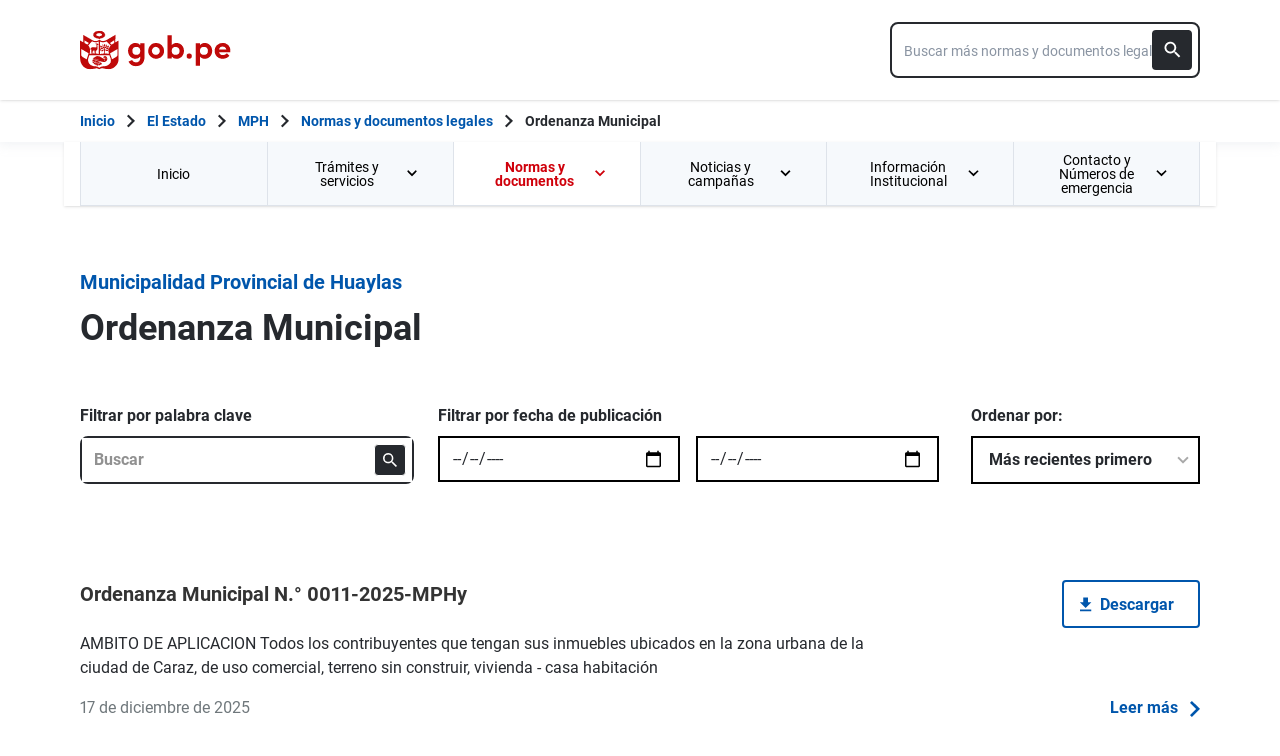

--- FILE ---
content_type: text/html; charset=utf-8
request_url: https://www.gob.pe/institucion/municaraz/normas-legales/tipos/111-ordenanza-municipal
body_size: 23052
content:
<!DOCTYPE html><html lang="es-pe"><head><meta content="GOB.PE: único punto de contacto digital del Estado Peruano con la ciudadanía, basado en una experiencia sencilla, consistente e intuitiva de acceso a información institucional, trámites y servicios públicos digitales." name="description" /><!-- Google Tag Manager -->
      <script>(function(w,d,s,l,i){w[l]=w[l]||[];w[l].push({'gtm.start':
      new Date().getTime(),event:'gtm.js'});var f=d.getElementsByTagName(s)[0],
      j=d.createElement(s),dl=l!='dataLayer'?'&l='+l:'';j.async=true;j.src=
      'https://www.googletagmanager.com/gtm.js?id='+i+dl;f.parentNode.insertBefore(j,f);
      })(window,document,'script','dataLayer','GTM-PDXDRQN3');</script>
      <!-- End Google Tag Manager --><title>Ordenanza Municipal - Normas y documentos legales - Municipalidad Provincial de Huaylas - Plataforma del Estado Peruano</title><meta charset="UTF-8" /><meta content="width=device-width, initial-scale=1" name="viewport" /><meta content="H5efy5u72DDgqekf6xOfjd06S-f366QEbnkpXoDqcAg" name="google-site-verification" /><meta content="false" name="turbo-prefetch" /><meta name="csrf-param" content="authenticity_token" />
<meta name="csrf-token" content="tq3KP4b-_D6_CYZVdv4xrjnZLfo934Qr6kd35N8hH8PDv9-kyN7kUbMfq39NRkyQlwX7I5liW_7vMsIYacqb0w" /><link rel="stylesheet" href="/assets/application_base-9d9deb51.css" /><link rel="stylesheet" href="/assets/application_base-9d9deb51.css" media="print" /><link rel="stylesheet" href="/assets/application_print-8986f2e8.css" media="print" /><link rel="stylesheet" href="/assets/application-3229d937.css" media="all" data-turbo-track="reload" /><script>//global object for fbjs and draftjs
if (typeof global === 'undefined') {
  window.global = window;
}</script><script src="/assets/application_base-201d43e5.js" data-turbo-track="reload" defer="defer"></script><meta content="@gobpePCM" name="twitter:site" /><meta content="@gobpePCM" name="twitter:creator" /><meta content="Ordenanza Municipal" name="twitter:title" /><meta content="GOB.PE: único punto de contacto digital del Estado Peruano con la ciudadanía, basado en una experiencia sencilla, consistente e intuitiva de acceso a información institucional, trámites y servicios públicos digitales. #gobpe" name="twitter:description" /><meta content="https://www.gob.pe/institucion/municaraz/normas-legales/tipos/111-ordenanza-municipal" property="og:url" /><meta content="article" property="og:type" /><meta content="Ordenanza Municipal" property="og:title" /><meta content="GOB.PE: único punto de contacto digital del Estado Peruano con la ciudadanía, basado en una experiencia sencilla, consistente e intuitiva de acceso a información institucional, trámites y servicios públicos digitales. #gobpe" property="og:description" /><meta content="summary" name="twitter:card" /><meta content="200" property="og:image:width" /><meta content="200" property="og:image:height" /><meta content="https://www.gob.pe/assets/escudo-rojo-200-f4bf73f7.png" property="og:image" /><link rel="apple-touch-icon" type="image/x-icon" href="/assets/favicons/apple-icon-57x57-42e0cdf0.png" sizes="57x57" /><link rel="apple-touch-icon" type="image/x-icon" href="/assets/favicons/apple-icon-60x60-5474857c.png" sizes="60x60" /><link rel="apple-touch-icon" type="image/x-icon" href="/assets/favicons/apple-icon-72x72-23a18d8b.png" sizes="72x72" /><link rel="apple-touch-icon" type="image/x-icon" href="/assets/favicons/apple-icon-76x76-6deed722.png" sizes="76x76" /><link rel="apple-touch-icon" type="image/x-icon" href="/assets/favicons/apple-icon-114x114-952c16d1.png" sizes="114x114" /><link rel="apple-touch-icon" type="image/x-icon" href="/assets/favicons/apple-icon-120x120-09c0093c.png" sizes="120x120" /><link rel="apple-touch-icon" type="image/x-icon" href="/assets/favicons/apple-icon-144x144-cfa8302f.png" sizes="144x144" /><link rel="apple-touch-icon" type="image/x-icon" href="/assets/favicons/apple-icon-152x152-657ce405.png" sizes="152x152" /><link rel="apple-touch-icon" type="image/x-icon" href="/assets/favicons/apple-icon-180x180-f85c0fca.png" sizes="180x180" /><link rel="icon" type="image/png" href="/assets/favicons/android-icon-192x192-ec1dea24.png" sizes="192x192" /><link rel="icon" type="image/x-icon" href="/assets/favicons/favicon-1760a09d.ico" /></head><body><!-- Google Tag Manager (noscript) -->
      <noscript><iframe src="https://www.googletagmanager.com/ns.html?id=GTM-PDXDRQN3"
      height="0" width="0" style="display:none;visibility:hidden"></iframe></noscript>
      <!-- End Google Tag Manager (noscript) --><a class="sr-only focus:not-sr-only text-primary underline p-4!" href="#main">Saltar a contenido principal</a><div class="nothing"></div><header aria-label="Header" class="home bg-white shadow"><div class="container align-center relative"><div class="header__content w-full"><div class="header__half flex-align-center"><a class="logo black home__logo track-ga-interaction no-underline!" data-ga-element-type="icono-principal" data-ga-label="Logo gob.pe" href="/"><div class="home__logo__img_shield--small js-escudo md:hidden"><img height="40rem" alt="Logotipo de gob.pe" class="h-10" role="img" src="/assets/escudo_rojo_bicentenario-785637cc.svg" /></div><div aria-label="Logo gob.pe" class="home__logo__img--small" role="img"><img alt="Logo gob.pe" class="img-logo" height="40rem" src="/assets/escudo_text_gobpe_bicentenario_rojo_2-f0bf4122.svg" /><img alt="Logo gob.pe" class="d-none img-logo-focus" src="/assets/escudo_text_gobpe_bicentenario_black-b62ef1cc.svg" /></div></a></div><div class="w-220 md:w-310"><div class="search-internal"><form autocomplete="off" role="search" data-controller="" action="/institucion/municaraz/buscador" accept-charset="UTF-8" method="get"><div class="input-group no-print relative"><label class="visually-hidden" for="input-search-home-gobpe">Texto de búsqueda en gob.pe</label><input id="input-search-home-gobpe" placeholder="Buscar más normas y documentos legales" class="search search_autocomplete h-14 rounded-lg border-2 border-gray-900 focus:border-transparent track-ga-search" data-url="https://www.gob.pe/searches_autocomplete.json" data-institution-id="1172" data-target="" data-ga-label="buscador-normas y documentos legales" data-ga-element-type="buscador" type="search" name="term" /><input value="municaraz" autocomplete="off" type="hidden" name="institucion" id="institucion" /><input autocomplete="off" type="hidden" name="topic_id" id="topic_id" /><input value="normas y documentos legales" autocomplete="off" type="hidden" name="contenido" id="contenido" /><input value="none" autocomplete="off" type="hidden" name="sort_by" id="sort_by" /><button aria-label="Buscar" class="submit bg-gray-900 border-0 absolute inset-y-0 right-0 m-2 cursor-pointer p-2 rounded" disabled="true" id="btn-search-home-gobpe" type="submit"><svg xmlns="http://www.w3.org/2000/svg" width="32" height="32" viewBox="0 0 32 32" fill="none" class="w-6 h-6">
<path d="M21.0086 18.2075H20.06L19.7238 17.8834C20.9005 16.5146 21.6089 14.7376 21.6089 12.8045C21.6089 8.494 18.1149 5 13.8045 5C9.494 5 6 8.494 6 12.8045C6 17.1149 9.494 20.6089 13.8045 20.6089C15.7376 20.6089 17.5146 19.9005 18.8834 18.7238L19.2075 19.06V20.0086L25.211 26L27 24.211L21.0086 18.2075ZM13.8045 18.2075C10.8148 18.2075 8.40137 15.7942 8.40137 12.8045C8.40137 9.81475 10.8148 7.40137 13.8045 7.40137C16.7942 7.40137 19.2075 9.81475 19.2075 12.8045C19.2075 15.7942 16.7942 18.2075 13.8045 18.2075Z" fill="white"></path>
</svg></button></div></form></div></div></div></div></header><div class="react-modal"></div><div class="js-breadcrumb-full-width text-sm bg-white"><div class="container md:max-w-6xl mx-auto px-4"><div class="row"><nav aria-label="Ruta de páginas" class="col-md-12 px-4"><ol class="breadcrumb font-bold"><li class="breadcrumb-item hidden-sm-down hidden-md-down"><a aria-label="Inicio Gob.pe" class="track-ga-interaction" data-ga-element-type="link" data-ga-label="inicio" href="/"><div class="home__logo__img__breadcrumb" id="home">Inicio</div><div class="home__logo__img__breadcrumb hidden" id="escudo"><div class="mr-2"><img alt="gob.pe" class="h-8" height="32rem" src="/assets/escudo_text_gobpe_bicentenario-4656b576.svg" /></div></div></a></li><li class="breadcrumb-item hidden-sm-down hidden-md-down"><span class="hidden-sm-down hidden-md-down mx-1 md:mx-3"><svg xmlns="http://www.w3.org/2000/svg" xmlns:xlink="http://www.w3.org/1999/xlink" version="1.1" id="Capa_1" x="0px" y="0px" viewBox="0 0 10.1 16.3" style="enable-background:new 0 0 10.1 16.3;" xml:space="preserve" width="10.1" height="16.3" aria-hidden="true" class="w-2">
	<path fill="currentColor" d="M0,14.4l6.2-6.2L0,1.9L2,0l8.1,8.1L2,16.3L0,14.4z"></path>
</svg></span><span class="hidden-lg-up mx-1 md:mx-3"><svg xmlns="http://www.w3.org/2000/svg" xmlns:xlink="http://www.w3.org/1999/xlink" version="1.1" id="Capa_1" x="0px" y="0px" viewBox="0 0 10.1 16.3" style="enable-background:new 0 0 10.1 16.3;" xml:space="preserve" width="10.1" height="16.3" aria-hidden="true" class="w-2">
	<path fill="currentColor" d="m 10.1,1.9 -6.2,6.2 6.2,6.3 -2,1.9 L 0,8.2 8.1,0 Z"></path>
</svg></span><a class="track-ga-interaction font-bold ellipsis-breadcrumb" data-ga-element-type="link" data-ga-label="El Estado" href="/estado">El Estado</a></li><li class="breadcrumb-item hidden-sm-down hidden-md-down"><span class="hidden-sm-down hidden-md-down mx-1 md:mx-3"><svg xmlns="http://www.w3.org/2000/svg" xmlns:xlink="http://www.w3.org/1999/xlink" version="1.1" id="Capa_1" x="0px" y="0px" viewBox="0 0 10.1 16.3" style="enable-background:new 0 0 10.1 16.3;" xml:space="preserve" width="10.1" height="16.3" aria-hidden="true" class="w-2">
	<path fill="currentColor" d="M0,14.4l6.2-6.2L0,1.9L2,0l8.1,8.1L2,16.3L0,14.4z"></path>
</svg></span><span class="hidden-lg-up mx-1 md:mx-3"><svg xmlns="http://www.w3.org/2000/svg" xmlns:xlink="http://www.w3.org/1999/xlink" version="1.1" id="Capa_1" x="0px" y="0px" viewBox="0 0 10.1 16.3" style="enable-background:new 0 0 10.1 16.3;" xml:space="preserve" width="10.1" height="16.3" aria-hidden="true" class="w-2">
	<path fill="currentColor" d="m 10.1,1.9 -6.2,6.2 6.2,6.3 -2,1.9 L 0,8.2 8.1,0 Z"></path>
</svg></span><a class="track-ga-interaction font-bold ellipsis-breadcrumb" data-ga-element-type="link" data-ga-label="MPH" href="/municaraz">MPH</a></li><li class="breadcrumb-item"><span class="hidden-sm-down hidden-md-down mx-1 md:mx-3"><svg xmlns="http://www.w3.org/2000/svg" xmlns:xlink="http://www.w3.org/1999/xlink" version="1.1" id="Capa_1" x="0px" y="0px" viewBox="0 0 10.1 16.3" style="enable-background:new 0 0 10.1 16.3;" xml:space="preserve" width="10.1" height="16.3" aria-hidden="true" class="w-2">
	<path fill="currentColor" d="M0,14.4l6.2-6.2L0,1.9L2,0l8.1,8.1L2,16.3L0,14.4z"></path>
</svg></span><span class="hidden-lg-up mx-1 md:mx-3"><svg xmlns="http://www.w3.org/2000/svg" xmlns:xlink="http://www.w3.org/1999/xlink" version="1.1" id="Capa_1" x="0px" y="0px" viewBox="0 0 10.1 16.3" style="enable-background:new 0 0 10.1 16.3;" xml:space="preserve" width="10.1" height="16.3" aria-hidden="true" class="w-2">
	<path fill="currentColor" d="m 10.1,1.9 -6.2,6.2 6.2,6.3 -2,1.9 L 0,8.2 8.1,0 Z"></path>
</svg></span><a class="track-ga-interaction font-bold" data-ga-element-type="link" data-ga-label="Normas y documentos legales" href="/institucion/municaraz/normas-legales">Normas y documentos legales</a></li><li class="breadcrumb-item hidden-sm-down hidden-md-down"><span class="hidden-sm-down hidden-md-down mx-1 md:mx-3"><svg xmlns="http://www.w3.org/2000/svg" xmlns:xlink="http://www.w3.org/1999/xlink" version="1.1" id="Capa_1" x="0px" y="0px" viewBox="0 0 10.1 16.3" style="enable-background:new 0 0 10.1 16.3;" xml:space="preserve" width="10.1" height="16.3" aria-hidden="true" class="w-2">
	<path fill="currentColor" d="M0,14.4l6.2-6.2L0,1.9L2,0l8.1,8.1L2,16.3L0,14.4z"></path>
</svg></span><a aria-current="page">Ordenanza Municipal</a></li></ol></nav><div class="searchbox"><div class="search-breadcrumb"></div></div></div></div></div><main aria-label="Contenido principal" role="main" id="main" class="yield js-sharect "><nav aria-label="Menú institucional" class="container hidden lg:block bg-white p-0 shadow" id="nav-institutional"><ul class="clicky-menu no-js flex h-full bg-gray-70" role="menu"><li aria-haspopup="true" class="flex-1" role="menuitem"><a class="px-6 py-3 h-full track-ga-interaction" data-ga-element-type="link" data-ga-institution="municaraz" data-ga-label="Inicio" data-ga-title-section="menu" href="/municaraz">Inicio </a></li><li aria-haspopup="true" class="flex-1" role="menuitem"><a class="px-6 py-3 h-full track-ga-interaction" data-ga-element-type="link" data-ga-institution="municaraz" data-ga-label="Trámites y servicios" data-ga-title-section="menu" href="">Trámites y servicios <svg xmlns="http://www.w3.org/2000/svg" width="10" height="7" viewBox="0 0 10 7" fill="none" class="inline mr-2 w-3 js-title-arrow-menu inline w-5">
<path d="M1.175 0.158325L5 3.97499L8.825 0.158325L10 1.33333L5 6.33333L0 1.33333L1.175 0.158325Z" fill="currentColor"></path>
</svg></a><ul class="grid gap-x-8 border-r border-l border-b border-blue-200 p-9 bg-white left-0 grid-cols-2 submenu-columns-2" role="menu"><div class="col-span-1"><h2 class="leading-5 font-medium text-base">Enlaces directos</h2><hr aria-hidden="" class="border border-blue-200 w-90 my-4" /><div class="grid grid-cols-2"><li class="leading-5 mb-4 mr-8 grid content-center" role="menuitem"><a class="py-2 flex-align-center track-ga-interaction" data-ga-element-type="link" data-ga-label="Denuncia actos de corrupción de funcionarios de esta entidad" data-ga-institution="municaraz" data-ga-title-section="menu" href="https://denuncias.servicios.gob.pe/?gobpe_id=1172">Denuncia actos de corrupción de funcionarios de esta entidad<svg xmlns="http://www.w3.org/2000/svg" width="17" height="17" viewBox="0 0 17 17" fill="none" class="ml-1 w-7/50">
<path d="M1 0.999878L1.00001 0.899878L0.9 0.899865V0.999878V15.9999V16.0999L0.999986 16.0999H1.00002H1.00012H1.00053H1.00214L1.00854 16.0999L1.03366 16.0999L1.13033 16.0999L1.48645 16.0999L2.66667 16.1H14.3333H14.3387H14.3441H14.3494H14.3548H14.3601H14.3655H14.3708H14.3762H14.3815H14.3868H14.3922H14.3975H14.4028H14.4081H14.4135H14.4188H14.4241H14.4294H14.4347H14.44H14.4452H14.4505H14.4558H14.4611H14.4664H14.4716H14.4769H14.4821H14.4874H14.4926H14.4979H14.5031H14.5083H14.5136H14.5188H14.524H14.5292H14.5344H14.5396H14.5448H14.55H14.5552H14.5604H14.5656H14.5708H14.5759H14.5811H14.5863H14.5914H14.5966H14.6017H14.6069H14.612H14.6171H14.6223H14.6274H14.6325H14.6376H14.6427H14.6478H14.6529H14.658H14.6631H14.6681H14.6732H14.6783H14.6833H14.6884H14.6934H14.6985H14.7035H14.7085H14.7136H14.7186H14.7236H14.7286H14.7336H14.7386H14.7436H14.7486H14.7536H14.7585H14.7635H14.7685H14.7734H14.7784H14.7833H14.7883H14.7932H14.7981H14.803H14.8079H14.8129H14.8178H14.8226H14.8275H14.8324H14.8373H14.8422H14.847H14.8519H14.8567H14.8616H14.8664H14.8712H14.8761H14.8809H14.8857H14.8905H14.8953H14.9001H14.9049H14.9096H14.9144H14.9192H14.9239H14.9287H14.9334H14.9382H14.9429H14.9476H14.9523H14.957H14.9617H14.9664H14.9711H14.9758H14.9805H14.9851H14.9898H14.9944H14.9991H15.0037H15.0084H15.013H15.0176H15.0222H15.0268H15.0314H15.036H15.0406H15.0451H15.0497H15.0542H15.0588H15.0633H15.0679H15.0724H15.0769H15.0814H15.0859H15.0904H15.0949H15.0994H15.1038H15.1083H15.1128H15.1172H15.1216H15.1261H15.1305H15.1349H15.1393H15.1437H15.1481H15.1525H15.1569H15.1612H15.1656H15.1699H15.1743H15.1786H15.1829H15.1873H15.1916H15.1959H15.2002H15.2044H15.2087H15.213H15.2172H15.2215H15.2257H15.23H15.2342H15.2384H15.2426H15.2468H15.251H15.2552H15.2593H15.2635H15.2677H15.2718H15.2759H15.2801H15.2842H15.2883H15.2924H15.2965H15.3006H15.3046H15.3087H15.3128H15.3168H15.3208H15.3249H15.3289H15.3329H15.3369H15.3409H15.3449H15.3488H15.3528H15.3568H15.3607H15.3646H15.3686H15.3725H15.3764H15.3803H15.3842H15.388H15.3919H15.3958H15.3996H15.4035H15.4073H15.4111H15.4149H15.4187H15.4225H15.4263H15.43H15.4338H15.4376H15.4413H15.445H15.4487H15.4525H15.4562H15.4598H15.4635H15.4672H15.4708H15.4745H15.4781H15.4818H15.4854H15.489H15.4926H15.4962H15.4997H15.5033H15.5069H15.5104H15.514H15.5175H15.521H15.5245H15.528H15.5315H15.5349H15.5384H15.5418H15.5453H15.5487H15.5521H15.5555H15.5589H15.5623H15.5657H15.5691H15.5724H15.5758H15.5791H15.5824H15.5857H15.589H15.5923H15.5956H15.5988H15.6021H15.6053H15.6086H15.6118H15.615H15.6182H15.6214H15.6245H15.6277H15.6309H15.634H15.6371H15.6402H15.6433H15.6464H15.6495H15.6526H15.6557H15.6587H15.6617H15.6648H15.6678H15.6708H15.6738H15.6767H15.6797H15.6827H15.6856H15.6885H15.6914H15.6944H15.6972H15.7001H15.703H15.7059H15.7087H15.7115H15.7144H15.7172H15.72H15.7227H15.7255H15.7283H15.731H15.7338H15.7365H15.7392H15.7419H15.7446H15.7473H15.7499H15.7526H15.7552H15.7578H15.7604H15.763H15.7656H15.7682H15.7708H15.7733H15.7758H15.7784H15.7809H15.7834H15.7858H15.7883H15.7908H15.7932H15.7957H15.7981H15.8005H15.8029H15.8053H15.8076H15.81H15.8123H15.8146H15.817H15.8193H15.8215H15.8238H15.8261H15.8283H15.8306H15.8328H15.835H15.8372H15.8394H15.8415H15.8437H15.8458H15.848H15.8501H15.8522H15.8543H15.8563H15.8584H15.8604H15.8625H15.8645H15.8665H15.8685H15.8705H15.8724H15.8744H15.8763H15.8782H15.8801H15.882H15.8839H15.8858H15.8876H15.8895H15.8913H15.8931H15.8949H15.8967H15.8984H15.9002H15.9019H15.9037H15.9054H15.9071H15.9087H15.9104H15.9121H15.9137H15.9153H15.9169H15.9185H15.9201H15.9217H15.9232H15.9247H15.9263H15.9278H15.9293H15.9307H15.9322H15.9336H15.9351H15.9365H15.9379H15.9393H15.9407H15.942H15.9434H15.9447H15.946H15.9473H15.9486H15.9498H15.9511H15.9523H15.9536H15.9548H15.956H15.9571H15.9583H15.9594H15.9606H15.9617H15.9628H15.9639H15.9649H15.966H15.967H15.968H15.969H15.97H15.971H15.972H15.9729H15.9738H15.9748H15.9757H15.9765H15.9774H15.9783H15.9791H15.9799H15.9807H15.9815H15.9823H15.983H15.9838H15.9845H15.9852H15.9859H15.9865H15.9872H15.9878H15.9885H15.9891H15.9897H15.9902H15.9908H15.9914H15.9919H15.9924H15.9929H15.9934H15.9938H15.9943H15.9947H15.9951H15.9955H15.9959H15.9963H15.9966H15.9969H15.9972H15.9975H15.9978H15.9981H15.9983H15.9986H15.9988H15.999H15.9991H15.9993H15.9995H15.9996H15.9997H15.9998H15.9999H15.9999H16H16H16.1L16.1 16L16.0999 12.6665L16.0999 12.5665H15.9999H14.3332H14.2332L14.2332 12.6665L14.2333 14.2333H2.76667V2.76664H4.33333H4.43333V2.66664V0.999976V0.899976H4.33333H2.66667L1.48647 0.899927L1.13035 0.899893L1.03369 0.899882L1.00857 0.899879L1.00217 0.899878L1.00055 0.899878L1.00015 0.899878L1.00005 0.899878L1.00002 0.899878L1 0.999878ZM10.1667 0.899976H10.0667V0.999976V2.66664V2.76664H10.1667H12.9169L4.89596 10.7876L4.82525 10.8583L4.89596 10.929L6.07096 12.104L6.14167 12.1747L6.21238 12.104L14.2333 4.08307V6.83331V6.93331H14.3333H16H16.1V6.83331V0.999976V0.899976H16H10.1667Z" fill="#0056AC" stroke="#0056AC" stroke-width="0.2"></path>
</svg></a></li><li class="leading-5 mb-4 mr-8 grid content-center" role="menuitem"><a class="py-2 flex-align-center track-ga-interaction" data-ga-element-type="link" data-ga-label="Mesa de partes" data-ga-institution="municaraz" data-ga-title-section="menu" href="https://facilita.gob.pe/t/6904">Mesa de partes<svg xmlns="http://www.w3.org/2000/svg" width="17" height="17" viewBox="0 0 17 17" fill="none" class="ml-1 w-7/50">
<path d="M1 0.999878L1.00001 0.899878L0.9 0.899865V0.999878V15.9999V16.0999L0.999986 16.0999H1.00002H1.00012H1.00053H1.00214L1.00854 16.0999L1.03366 16.0999L1.13033 16.0999L1.48645 16.0999L2.66667 16.1H14.3333H14.3387H14.3441H14.3494H14.3548H14.3601H14.3655H14.3708H14.3762H14.3815H14.3868H14.3922H14.3975H14.4028H14.4081H14.4135H14.4188H14.4241H14.4294H14.4347H14.44H14.4452H14.4505H14.4558H14.4611H14.4664H14.4716H14.4769H14.4821H14.4874H14.4926H14.4979H14.5031H14.5083H14.5136H14.5188H14.524H14.5292H14.5344H14.5396H14.5448H14.55H14.5552H14.5604H14.5656H14.5708H14.5759H14.5811H14.5863H14.5914H14.5966H14.6017H14.6069H14.612H14.6171H14.6223H14.6274H14.6325H14.6376H14.6427H14.6478H14.6529H14.658H14.6631H14.6681H14.6732H14.6783H14.6833H14.6884H14.6934H14.6985H14.7035H14.7085H14.7136H14.7186H14.7236H14.7286H14.7336H14.7386H14.7436H14.7486H14.7536H14.7585H14.7635H14.7685H14.7734H14.7784H14.7833H14.7883H14.7932H14.7981H14.803H14.8079H14.8129H14.8178H14.8226H14.8275H14.8324H14.8373H14.8422H14.847H14.8519H14.8567H14.8616H14.8664H14.8712H14.8761H14.8809H14.8857H14.8905H14.8953H14.9001H14.9049H14.9096H14.9144H14.9192H14.9239H14.9287H14.9334H14.9382H14.9429H14.9476H14.9523H14.957H14.9617H14.9664H14.9711H14.9758H14.9805H14.9851H14.9898H14.9944H14.9991H15.0037H15.0084H15.013H15.0176H15.0222H15.0268H15.0314H15.036H15.0406H15.0451H15.0497H15.0542H15.0588H15.0633H15.0679H15.0724H15.0769H15.0814H15.0859H15.0904H15.0949H15.0994H15.1038H15.1083H15.1128H15.1172H15.1216H15.1261H15.1305H15.1349H15.1393H15.1437H15.1481H15.1525H15.1569H15.1612H15.1656H15.1699H15.1743H15.1786H15.1829H15.1873H15.1916H15.1959H15.2002H15.2044H15.2087H15.213H15.2172H15.2215H15.2257H15.23H15.2342H15.2384H15.2426H15.2468H15.251H15.2552H15.2593H15.2635H15.2677H15.2718H15.2759H15.2801H15.2842H15.2883H15.2924H15.2965H15.3006H15.3046H15.3087H15.3128H15.3168H15.3208H15.3249H15.3289H15.3329H15.3369H15.3409H15.3449H15.3488H15.3528H15.3568H15.3607H15.3646H15.3686H15.3725H15.3764H15.3803H15.3842H15.388H15.3919H15.3958H15.3996H15.4035H15.4073H15.4111H15.4149H15.4187H15.4225H15.4263H15.43H15.4338H15.4376H15.4413H15.445H15.4487H15.4525H15.4562H15.4598H15.4635H15.4672H15.4708H15.4745H15.4781H15.4818H15.4854H15.489H15.4926H15.4962H15.4997H15.5033H15.5069H15.5104H15.514H15.5175H15.521H15.5245H15.528H15.5315H15.5349H15.5384H15.5418H15.5453H15.5487H15.5521H15.5555H15.5589H15.5623H15.5657H15.5691H15.5724H15.5758H15.5791H15.5824H15.5857H15.589H15.5923H15.5956H15.5988H15.6021H15.6053H15.6086H15.6118H15.615H15.6182H15.6214H15.6245H15.6277H15.6309H15.634H15.6371H15.6402H15.6433H15.6464H15.6495H15.6526H15.6557H15.6587H15.6617H15.6648H15.6678H15.6708H15.6738H15.6767H15.6797H15.6827H15.6856H15.6885H15.6914H15.6944H15.6972H15.7001H15.703H15.7059H15.7087H15.7115H15.7144H15.7172H15.72H15.7227H15.7255H15.7283H15.731H15.7338H15.7365H15.7392H15.7419H15.7446H15.7473H15.7499H15.7526H15.7552H15.7578H15.7604H15.763H15.7656H15.7682H15.7708H15.7733H15.7758H15.7784H15.7809H15.7834H15.7858H15.7883H15.7908H15.7932H15.7957H15.7981H15.8005H15.8029H15.8053H15.8076H15.81H15.8123H15.8146H15.817H15.8193H15.8215H15.8238H15.8261H15.8283H15.8306H15.8328H15.835H15.8372H15.8394H15.8415H15.8437H15.8458H15.848H15.8501H15.8522H15.8543H15.8563H15.8584H15.8604H15.8625H15.8645H15.8665H15.8685H15.8705H15.8724H15.8744H15.8763H15.8782H15.8801H15.882H15.8839H15.8858H15.8876H15.8895H15.8913H15.8931H15.8949H15.8967H15.8984H15.9002H15.9019H15.9037H15.9054H15.9071H15.9087H15.9104H15.9121H15.9137H15.9153H15.9169H15.9185H15.9201H15.9217H15.9232H15.9247H15.9263H15.9278H15.9293H15.9307H15.9322H15.9336H15.9351H15.9365H15.9379H15.9393H15.9407H15.942H15.9434H15.9447H15.946H15.9473H15.9486H15.9498H15.9511H15.9523H15.9536H15.9548H15.956H15.9571H15.9583H15.9594H15.9606H15.9617H15.9628H15.9639H15.9649H15.966H15.967H15.968H15.969H15.97H15.971H15.972H15.9729H15.9738H15.9748H15.9757H15.9765H15.9774H15.9783H15.9791H15.9799H15.9807H15.9815H15.9823H15.983H15.9838H15.9845H15.9852H15.9859H15.9865H15.9872H15.9878H15.9885H15.9891H15.9897H15.9902H15.9908H15.9914H15.9919H15.9924H15.9929H15.9934H15.9938H15.9943H15.9947H15.9951H15.9955H15.9959H15.9963H15.9966H15.9969H15.9972H15.9975H15.9978H15.9981H15.9983H15.9986H15.9988H15.999H15.9991H15.9993H15.9995H15.9996H15.9997H15.9998H15.9999H15.9999H16H16H16.1L16.1 16L16.0999 12.6665L16.0999 12.5665H15.9999H14.3332H14.2332L14.2332 12.6665L14.2333 14.2333H2.76667V2.76664H4.33333H4.43333V2.66664V0.999976V0.899976H4.33333H2.66667L1.48647 0.899927L1.13035 0.899893L1.03369 0.899882L1.00857 0.899879L1.00217 0.899878L1.00055 0.899878L1.00015 0.899878L1.00005 0.899878L1.00002 0.899878L1 0.999878ZM10.1667 0.899976H10.0667V0.999976V2.66664V2.76664H10.1667H12.9169L4.89596 10.7876L4.82525 10.8583L4.89596 10.929L6.07096 12.104L6.14167 12.1747L6.21238 12.104L14.2333 4.08307V6.83331V6.93331H14.3333H16H16.1V6.83331V0.999976V0.899976H16H10.1667Z" fill="#0056AC" stroke="#0056AC" stroke-width="0.2"></path>
</svg></a></li><li class="leading-5 mb-4 mr-8 grid content-center" role="menuitem"><a class="py-2 flex-align-center track-ga-interaction" data-ga-element-type="link" data-ga-label="Seguimiento de trámites" data-ga-institution="municaraz" data-ga-title-section="menu" href="http://intradoc.red/tramite/">Seguimiento de trámites</a></li><li class="leading-5 mb-4 mr-8 grid content-center" role="menuitem"><a class="py-2 flex-align-center track-ga-interaction" data-ga-element-type="link" data-ga-label="Texto Único de Procedimientos Administrativos (TUPA)" data-ga-institution="municaraz" data-ga-title-section="menu" href="/institucion/1172/informes-publicaciones/3906185">Texto Único de Procedimientos Administrativos (TUPA)</a></li><li class="leading-5 mb-4 mr-8 grid content-center" role="menuitem"><a class="py-2 flex-align-center track-ga-interaction" data-ga-element-type="link" data-ga-label="Acceso a la información pública" data-ga-institution="municaraz" data-ga-title-section="menu" href="http://intradoc.red/transparencia/AccesoInformacion.pdf">Acceso a la información pública</a></li><li class="leading-5 mb-4 mr-8 grid content-center" role="menuitem"><a class="py-2 flex-align-center track-ga-interaction" data-ga-element-type="link" data-ga-label="Trabaja con nosotros" data-ga-institution="municaraz" data-ga-title-section="menu" href="https://www.municaraz.gob.pe/convocatoria/">Trabaja con nosotros<svg xmlns="http://www.w3.org/2000/svg" width="17" height="17" viewBox="0 0 17 17" fill="none" class="ml-1 w-7/50">
<path d="M1 0.999878L1.00001 0.899878L0.9 0.899865V0.999878V15.9999V16.0999L0.999986 16.0999H1.00002H1.00012H1.00053H1.00214L1.00854 16.0999L1.03366 16.0999L1.13033 16.0999L1.48645 16.0999L2.66667 16.1H14.3333H14.3387H14.3441H14.3494H14.3548H14.3601H14.3655H14.3708H14.3762H14.3815H14.3868H14.3922H14.3975H14.4028H14.4081H14.4135H14.4188H14.4241H14.4294H14.4347H14.44H14.4452H14.4505H14.4558H14.4611H14.4664H14.4716H14.4769H14.4821H14.4874H14.4926H14.4979H14.5031H14.5083H14.5136H14.5188H14.524H14.5292H14.5344H14.5396H14.5448H14.55H14.5552H14.5604H14.5656H14.5708H14.5759H14.5811H14.5863H14.5914H14.5966H14.6017H14.6069H14.612H14.6171H14.6223H14.6274H14.6325H14.6376H14.6427H14.6478H14.6529H14.658H14.6631H14.6681H14.6732H14.6783H14.6833H14.6884H14.6934H14.6985H14.7035H14.7085H14.7136H14.7186H14.7236H14.7286H14.7336H14.7386H14.7436H14.7486H14.7536H14.7585H14.7635H14.7685H14.7734H14.7784H14.7833H14.7883H14.7932H14.7981H14.803H14.8079H14.8129H14.8178H14.8226H14.8275H14.8324H14.8373H14.8422H14.847H14.8519H14.8567H14.8616H14.8664H14.8712H14.8761H14.8809H14.8857H14.8905H14.8953H14.9001H14.9049H14.9096H14.9144H14.9192H14.9239H14.9287H14.9334H14.9382H14.9429H14.9476H14.9523H14.957H14.9617H14.9664H14.9711H14.9758H14.9805H14.9851H14.9898H14.9944H14.9991H15.0037H15.0084H15.013H15.0176H15.0222H15.0268H15.0314H15.036H15.0406H15.0451H15.0497H15.0542H15.0588H15.0633H15.0679H15.0724H15.0769H15.0814H15.0859H15.0904H15.0949H15.0994H15.1038H15.1083H15.1128H15.1172H15.1216H15.1261H15.1305H15.1349H15.1393H15.1437H15.1481H15.1525H15.1569H15.1612H15.1656H15.1699H15.1743H15.1786H15.1829H15.1873H15.1916H15.1959H15.2002H15.2044H15.2087H15.213H15.2172H15.2215H15.2257H15.23H15.2342H15.2384H15.2426H15.2468H15.251H15.2552H15.2593H15.2635H15.2677H15.2718H15.2759H15.2801H15.2842H15.2883H15.2924H15.2965H15.3006H15.3046H15.3087H15.3128H15.3168H15.3208H15.3249H15.3289H15.3329H15.3369H15.3409H15.3449H15.3488H15.3528H15.3568H15.3607H15.3646H15.3686H15.3725H15.3764H15.3803H15.3842H15.388H15.3919H15.3958H15.3996H15.4035H15.4073H15.4111H15.4149H15.4187H15.4225H15.4263H15.43H15.4338H15.4376H15.4413H15.445H15.4487H15.4525H15.4562H15.4598H15.4635H15.4672H15.4708H15.4745H15.4781H15.4818H15.4854H15.489H15.4926H15.4962H15.4997H15.5033H15.5069H15.5104H15.514H15.5175H15.521H15.5245H15.528H15.5315H15.5349H15.5384H15.5418H15.5453H15.5487H15.5521H15.5555H15.5589H15.5623H15.5657H15.5691H15.5724H15.5758H15.5791H15.5824H15.5857H15.589H15.5923H15.5956H15.5988H15.6021H15.6053H15.6086H15.6118H15.615H15.6182H15.6214H15.6245H15.6277H15.6309H15.634H15.6371H15.6402H15.6433H15.6464H15.6495H15.6526H15.6557H15.6587H15.6617H15.6648H15.6678H15.6708H15.6738H15.6767H15.6797H15.6827H15.6856H15.6885H15.6914H15.6944H15.6972H15.7001H15.703H15.7059H15.7087H15.7115H15.7144H15.7172H15.72H15.7227H15.7255H15.7283H15.731H15.7338H15.7365H15.7392H15.7419H15.7446H15.7473H15.7499H15.7526H15.7552H15.7578H15.7604H15.763H15.7656H15.7682H15.7708H15.7733H15.7758H15.7784H15.7809H15.7834H15.7858H15.7883H15.7908H15.7932H15.7957H15.7981H15.8005H15.8029H15.8053H15.8076H15.81H15.8123H15.8146H15.817H15.8193H15.8215H15.8238H15.8261H15.8283H15.8306H15.8328H15.835H15.8372H15.8394H15.8415H15.8437H15.8458H15.848H15.8501H15.8522H15.8543H15.8563H15.8584H15.8604H15.8625H15.8645H15.8665H15.8685H15.8705H15.8724H15.8744H15.8763H15.8782H15.8801H15.882H15.8839H15.8858H15.8876H15.8895H15.8913H15.8931H15.8949H15.8967H15.8984H15.9002H15.9019H15.9037H15.9054H15.9071H15.9087H15.9104H15.9121H15.9137H15.9153H15.9169H15.9185H15.9201H15.9217H15.9232H15.9247H15.9263H15.9278H15.9293H15.9307H15.9322H15.9336H15.9351H15.9365H15.9379H15.9393H15.9407H15.942H15.9434H15.9447H15.946H15.9473H15.9486H15.9498H15.9511H15.9523H15.9536H15.9548H15.956H15.9571H15.9583H15.9594H15.9606H15.9617H15.9628H15.9639H15.9649H15.966H15.967H15.968H15.969H15.97H15.971H15.972H15.9729H15.9738H15.9748H15.9757H15.9765H15.9774H15.9783H15.9791H15.9799H15.9807H15.9815H15.9823H15.983H15.9838H15.9845H15.9852H15.9859H15.9865H15.9872H15.9878H15.9885H15.9891H15.9897H15.9902H15.9908H15.9914H15.9919H15.9924H15.9929H15.9934H15.9938H15.9943H15.9947H15.9951H15.9955H15.9959H15.9963H15.9966H15.9969H15.9972H15.9975H15.9978H15.9981H15.9983H15.9986H15.9988H15.999H15.9991H15.9993H15.9995H15.9996H15.9997H15.9998H15.9999H15.9999H16H16H16.1L16.1 16L16.0999 12.6665L16.0999 12.5665H15.9999H14.3332H14.2332L14.2332 12.6665L14.2333 14.2333H2.76667V2.76664H4.33333H4.43333V2.66664V0.999976V0.899976H4.33333H2.66667L1.48647 0.899927L1.13035 0.899893L1.03369 0.899882L1.00857 0.899879L1.00217 0.899878L1.00055 0.899878L1.00015 0.899878L1.00005 0.899878L1.00002 0.899878L1 0.999878ZM10.1667 0.899976H10.0667V0.999976V2.66664V2.76664H10.1667H12.9169L4.89596 10.7876L4.82525 10.8583L4.89596 10.929L6.07096 12.104L6.14167 12.1747L6.21238 12.104L14.2333 4.08307V6.83331V6.93331H14.3333H16H16.1V6.83331V0.999976V0.899976H16H10.1667Z" fill="#0056AC" stroke="#0056AC" stroke-width="0.2"></path>
</svg></a></li><li class="leading-5 mb-4 mr-8 grid content-center" role="menuitem"><a class="py-2 flex-align-center track-ga-interaction" data-ga-element-type="link" data-ga-label="Registro de proveedores" data-ga-institution="municaraz" data-ga-title-section="menu" href="/17142">Registro de proveedores</a></li></div></div><div class="col-span-1"><h2 class="leading-5 font-medium text-base">Contenido más visto</h2><hr aria-hidden="" class="border border-blue-200 w-90 my-4" /><div class="grid grid-cols-2"><div class="col-span-2"><li class="leading-5 mb-4 mr-4" role="menuitem"><a class="track-ga-interaction" data-ga-element-type="link" data-ga-label="Consultar información de transparencia" data-ga-institution="municaraz" data-ga-title-section="menu" href="/institucion/municaraz/pages/60663-municipalidad-provincial-de-huaylas-consultar-informacion-de-transparencia">Consultar información de transparencia</a></li><li class="leading-5 mb-4 mr-4" role="menuitem"><a class="track-ga-interaction" data-ga-element-type="link" data-ga-label="Realizar el pago de papeleta de tránsito en Huaylas" data-ga-institution="municaraz" data-ga-title-section="menu" href="/institucion/municaraz/pages/17140-municipalidad-provincial-de-huaylas-realizar-el-pago-de-papeleta-de-transito-en-huaylas">Realizar el pago de papeleta de tránsito en Huaylas</a></li><li class="leading-5 mb-4 mr-4" role="menuitem"><a class="track-ga-interaction" data-ga-element-type="link" data-ga-label="Solicitar copia de acta de nacimiento, matrimonio o defunción en la provincia de Huaylas" data-ga-institution="municaraz" data-ga-title-section="menu" href="/institucion/municaraz/pages/15713-municipalidad-provincial-de-huaylas-solicitar-copia-de-acta-de-nacimiento-matrimonio-o-defuncion-en-la-provincia-de-huaylas">Solicitar copia de acta de nacimiento, matrimonio o defunción en la provincia de Huaylas</a></li></div></div></div><div class="col-span-2"><hr aria-hidden="" class="border border-blue-200 w-full my-8" /></div><div class="col-span-2 flex justify-center"><a class="btn-see-all-nav track-ga-interaction w-half" data-ga-element-type="boton" data-ga-institution="municaraz" data-ga-label="Todos los trámites y servicios" data-ga-title-section="menu" href="/institucion/municaraz/tramites-y-servicios">Todos los trámites y servicios<svg xmlns="http://www.w3.org/2000/svg" xmlns:xlink="http://www.w3.org/1999/xlink" version="1.1" id="Capa_1" x="0px" y="0px" viewBox="0 0 10.1 16.3" style="enable-background:new 0 0 10.1 16.3;" xml:space="preserve" width="10.1" height="16.3" class="ml-4">
	<path fill="currentColor" d="M0,14.4l6.2-6.2L0,1.9L2,0l8.1,8.1L2,16.3L0,14.4z"></path>
</svg></a></div></ul></li><li aria-haspopup="true" class="flex-1 active" role="menuitem"><a class="px-6 py-3 h-full track-ga-interaction" data-ga-element-type="link" data-ga-institution="municaraz" data-ga-label="Normas y documentos" data-ga-title-section="menu" href="">Normas y documentos <svg xmlns="http://www.w3.org/2000/svg" width="10" height="7" viewBox="0 0 10 7" fill="none" class="inline mr-2 w-3 js-title-arrow-menu inline w-5">
<path d="M1.175 0.158325L5 3.97499L8.825 0.158325L10 1.33333L5 6.33333L0 1.33333L1.175 0.158325Z" fill="currentColor"></path>
</svg></a><ul class="grid gap-x-8 border-r border-l border-b border-blue-200 p-9 bg-white left-0 grid-cols-2 submenu-columns-2" role="menu"><div class="col-span-1"><h2 class="leading-5 font-medium text-base">Normas y documentos legales</h2><hr aria-hidden="" class="border border-blue-200 w-90 my-4" /><div class="grid grid-cols-2"><div class="col-span-1"><li class="leading-5 mb-4 mr-4" role="menuitem"><a class="track-ga-interaction" data-ga-element-type="link" data-ga-label="Todos las normas y documentos legales" data-ga-institution="municaraz" data-ga-title-section="menu" href="/institucion/municaraz/normas-legales">Todos las normas y documentos legales</a></li><li class="leading-5 mb-4 mr-4" role="menuitem"><a class="track-ga-interaction" data-ga-element-type="link" data-ga-label="Todos los compendios de normas y documentos legales" data-ga-institution="municaraz" data-ga-title-section="menu" href="/institucion/municaraz/colecciones/normas">Todos los compendios de normas y documentos legales</a></li></div><div class="col-span-1"><h2 class="leading-5 font-medium mb-4 text-base">Tipo de Normas</h2><li class="leading-5 level-one mb-4" role="menuitem"><a class="flex-align-center track-ga-interaction " data-ga-element-type="link" data-ga-label="Acuerdo de Concejo" data-ga-institution="municaraz" data-ga-title-section="menu" href="/institucion/municaraz/normas-legales/tipos/108-acuerdo-de-concejo">Acuerdo de Concejo</a></li><li class="leading-5 level-one mb-4" role="menuitem"><a class="flex-align-center track-ga-interaction " data-ga-element-type="link" data-ga-label="Decreto de Alcaldía" data-ga-institution="municaraz" data-ga-title-section="menu" href="/institucion/municaraz/normas-legales/tipos/96-decreto-de-alcaldia">Decreto de Alcaldía</a></li><li class="leading-5 level-one mb-4" role="menuitem"><a class="flex-align-center track-ga-interaction " data-ga-element-type="link" data-ga-label="Ordenanza Municipal" data-ga-institution="municaraz" data-ga-title-section="menu" href="/institucion/municaraz/normas-legales/tipos/111-ordenanza-municipal">Ordenanza Municipal</a></li><li class="leading-5 level-one mb-4" role="menuitem"><a class="flex-align-center track-ga-interaction " data-ga-element-type="link" data-ga-label="Resolución de Alcaldía" data-ga-institution="municaraz" data-ga-title-section="menu" href="/institucion/municaraz/normas-legales/tipos/89-resolucion-de-alcaldia">Resolución de Alcaldía</a></li><li class="leading-5 level-one mb-4" role="menuitem"><a class="flex-align-center track-ga-interaction font-semibold" data-ga-element-type="link" data-ga-label="Ver todos los tipos de normas" data-ga-institution="municaraz" data-ga-title-section="menu" href="/institucion/municaraz/normas-legales/tipos">Ver todos los tipos de normas<svg xmlns="http://www.w3.org/2000/svg" xmlns:xlink="http://www.w3.org/1999/xlink" version="1.1" id="Capa_1" x="0px" y="0px" viewBox="0 0 10.1 16.3" style="enable-background:new 0 0 10.1 16.3;" xml:space="preserve" width="10.1" height="16.3" class="ml-4">
	<path fill="currentColor" d="M0,14.4l6.2-6.2L0,1.9L2,0l8.1,8.1L2,16.3L0,14.4z"></path>
</svg></a></li></div></div></div><div class="col-span-1"><h2 class="leading-5 font-medium text-base">Informes y publicaciones</h2><hr aria-hidden="" class="border border-blue-200 w-90 my-4" /><div class="grid grid-cols-2"><div class="col-span-1"><li class="leading-5 mb-4 mr-4" role="menuitem"><a class="track-ga-interaction" data-ga-element-type="link" data-ga-label="Todos los informes y publicaciones" data-ga-institution="municaraz" data-ga-title-section="menu" href="/institucion/municaraz/informes-publicaciones">Todos los informes y publicaciones</a></li><li class="leading-5 mb-4 mr-4" role="menuitem"><a class="track-ga-interaction" data-ga-element-type="link" data-ga-label="Todos los compendios de informes y publicaciones" data-ga-institution="municaraz" data-ga-title-section="menu" href="/institucion/municaraz/colecciones/informes-publicaciones">Todos los compendios de informes y publicaciones</a></li></div><div class="col-span-1"><h2 class="leading-5 font-medium mb-4 text-base">Tipo de Informes</h2><li class="leading-5 level-one mb-4" role="menuitem"><a class="flex-align-center track-ga-interaction " data-ga-element-type="link" data-ga-label="Acta" data-ga-institution="municaraz" data-ga-title-section="menu" href="/institucion/municaraz/informes-publicaciones/tipos/30-acta">Acta</a></li><li class="leading-5 level-one mb-4" role="menuitem"><a class="flex-align-center track-ga-interaction " data-ga-element-type="link" data-ga-label="Archivo" data-ga-institution="municaraz" data-ga-title-section="menu" href="/institucion/municaraz/informes-publicaciones/tipos/17-archivo">Archivo</a></li><li class="leading-5 level-one mb-4" role="menuitem"><a class="flex-align-center track-ga-interaction " data-ga-element-type="link" data-ga-label="Artículo" data-ga-institution="municaraz" data-ga-title-section="menu" href="/institucion/municaraz/informes-publicaciones/tipos/6-articulo">Artículo</a></li><li class="leading-5 level-one mb-4" role="menuitem"><a class="flex-align-center track-ga-interaction " data-ga-element-type="link" data-ga-label="Boletín" data-ga-institution="municaraz" data-ga-title-section="menu" href="/institucion/municaraz/informes-publicaciones/tipos/2-boletin">Boletín</a></li><li class="leading-5 level-one mb-4" role="menuitem"><a class="flex-align-center track-ga-interaction font-semibold" data-ga-element-type="link" data-ga-label="Ver todos los tipos de informes" data-ga-institution="municaraz" data-ga-title-section="menu" href="/institucion/municaraz/informes-publicaciones/tipos">Ver todos los tipos de informes<svg xmlns="http://www.w3.org/2000/svg" xmlns:xlink="http://www.w3.org/1999/xlink" version="1.1" id="Capa_1" x="0px" y="0px" viewBox="0 0 10.1 16.3" style="enable-background:new 0 0 10.1 16.3;" xml:space="preserve" width="10.1" height="16.3" class="ml-4">
	<path fill="currentColor" d="M0,14.4l6.2-6.2L0,1.9L2,0l8.1,8.1L2,16.3L0,14.4z"></path>
</svg></a></li></div></div></div><div class="col-span-2"><hr aria-hidden="" class="border border-blue-200 w-full my-8" /></div><div class="col-span-2 flex justify-center"><a class="btn-see-all-nav track-ga-interaction w-half" data-ga-element-type="boton" data-ga-institution="municaraz" data-ga-label="Todas las normas y documentos" data-ga-title-section="menu" href="/institucion/municaraz/normas-y-documentos">Todas las normas y documentos<svg xmlns="http://www.w3.org/2000/svg" xmlns:xlink="http://www.w3.org/1999/xlink" version="1.1" id="Capa_1" x="0px" y="0px" viewBox="0 0 10.1 16.3" style="enable-background:new 0 0 10.1 16.3;" xml:space="preserve" width="10.1" height="16.3" class="ml-4">
	<path fill="currentColor" d="M0,14.4l6.2-6.2L0,1.9L2,0l8.1,8.1L2,16.3L0,14.4z"></path>
</svg></a></div></ul></li><li aria-haspopup="true" class="flex-1" role="menuitem"><a class="px-6 py-3 h-full track-ga-interaction" data-ga-element-type="link" data-ga-institution="municaraz" data-ga-label="Noticias y campañas" data-ga-title-section="menu" href="/institucion/municaraz/noticias">Noticias y campañas <svg xmlns="http://www.w3.org/2000/svg" width="10" height="7" viewBox="0 0 10 7" fill="none" class="inline mr-2 w-3 js-title-arrow-menu inline w-5">
<path d="M1.175 0.158325L5 3.97499L8.825 0.158325L10 1.33333L5 6.33333L0 1.33333L1.175 0.158325Z" fill="currentColor"></path>
</svg></a><ul class="grid gap-x-8 border-r border-l border-b border-blue-200 p-9 bg-white left-0 grid-cols-2 submenu-columns-2" role="menu"><div class="col-span-1"><h2 class="leading-5 font-medium mb-2 text-base">Noticias</h2><li role="menuitem"><a class="py-2 font-semibold flex-align-center track-ga-interaction" data-ga-element-type="link" data-ga-label="Todas las noticias" data-ga-institution="municaraz" data-ga-title-section="menu" href="/institucion/municaraz/noticias">Todas las noticias<svg xmlns="http://www.w3.org/2000/svg" xmlns:xlink="http://www.w3.org/1999/xlink" version="1.1" id="Capa_1" x="0px" y="0px" viewBox="0 0 10.1 16.3" style="enable-background:new 0 0 10.1 16.3;" xml:space="preserve" width="10.1" height="16.3" class="ml-4">
	<path fill="currentColor" d="M0,14.4l6.2-6.2L0,1.9L2,0l8.1,8.1L2,16.3L0,14.4z"></path>
</svg></a></li><li role="menuitem"><a class="py-2 font-semibold flex-align-center track-ga-interaction" data-ga-element-type="link" data-ga-label="Todos los compendios de noticias" data-ga-institution="municaraz" data-ga-title-section="menu" href="/institucion/municaraz/colecciones/noticias">Todos los compendios de noticias<svg xmlns="http://www.w3.org/2000/svg" xmlns:xlink="http://www.w3.org/1999/xlink" version="1.1" id="Capa_1" x="0px" y="0px" viewBox="0 0 10.1 16.3" style="enable-background:new 0 0 10.1 16.3;" xml:space="preserve" width="10.1" height="16.3" class="ml-4">
	<path fill="currentColor" d="M0,14.4l6.2-6.2L0,1.9L2,0l8.1,8.1L2,16.3L0,14.4z"></path>
</svg></a></li></div><div class="col-span-1"><h2 class="leading-5 font-medium mb-2 text-base">Campañas</h2><li role="menuitem"><a class="py-2 font-semibold flex-align-center track-ga-interaction" data-ga-element-type="link" data-ga-label="Todas las campañas y eventos" data-ga-institution="municaraz" data-ga-title-section="menu" href="/institucion/municaraz/campa%C3%B1as">Todas las campañas y eventos<svg xmlns="http://www.w3.org/2000/svg" xmlns:xlink="http://www.w3.org/1999/xlink" version="1.1" id="Capa_1" x="0px" y="0px" viewBox="0 0 10.1 16.3" style="enable-background:new 0 0 10.1 16.3;" xml:space="preserve" width="10.1" height="16.3" class="ml-4">
	<path fill="currentColor" d="M0,14.4l6.2-6.2L0,1.9L2,0l8.1,8.1L2,16.3L0,14.4z"></path>
</svg></a></li></div></ul></li><li aria-haspopup="true" class="flex-1" role="menuitem"><a class="px-6 py-3 h-full track-ga-interaction" data-ga-element-type="link" data-ga-institution="municaraz" data-ga-label="Información Institucional" data-ga-title-section="menu" href="">Información Institucional <svg xmlns="http://www.w3.org/2000/svg" width="10" height="7" viewBox="0 0 10 7" fill="none" class="inline mr-2 w-3 js-title-arrow-menu inline w-5">
<path d="M1.175 0.158325L5 3.97499L8.825 0.158325L10 1.33333L5 6.33333L0 1.33333L1.175 0.158325Z" fill="currentColor"></path>
</svg></a><ul class="grid gap-x-8 border-r border-l border-b border-blue-200 p-9 bg-white left-0 grid-cols-3 submenu-columns-3" role="menu"><div class="col-span-1"><li class="mb-4" role="menuitem"><a class="py-2 px-4 track-ga-interaction" data-ga-element-type="link" data-ga-label="¿Qué hacemos?" data-ga-institution="municaraz" data-ga-title-section="menu" href="/institucion/municaraz/institucional">¿Qué hacemos?</a></li><li class="mb-4" role="menuitem"><a class="py-2 px-4 track-ga-interaction" data-ga-element-type="link" data-ga-label="Organización" data-ga-institution="municaraz" data-ga-title-section="menu" href="/institucion/municaraz/organizacion">Organización</a></li><li class="mb-4" role="menuitem"><a class="py-2 px-4 track-ga-interaction" data-ga-element-type="link" data-ga-label="Directorio de funcionarios" data-ga-institution="municaraz" data-ga-title-section="menu" href="/institucion/municaraz/funcionarios">Directorio de funcionarios</a></li><li class="mb-4" role="menuitem"><a class="py-2 px-4 track-ga-interaction" data-ga-element-type="link" data-ga-label="Organigrama" data-ga-institution="municaraz" data-ga-title-section="menu" href="/rails/active_storage/blobs/redirect/eyJfcmFpbHMiOnsiZGF0YSI6MTIxNTEwLCJwdXIiOiJibG9iX2lkIn19--ab3487db0c5e471f6255fb305bddc9ead8dc2e73/123.pdf">Organigrama</a></li><li class="mb-4" role="menuitem"><a class="py-2 px-4 track-ga-interaction" data-ga-element-type="link" data-ga-label="Agenda institucional" data-ga-institution="municaraz" data-ga-title-section="menu" href="/institucion/municaraz/agenda">Agenda institucional</a></li><li class="mb-4" role="menuitem"><a class="py-2 px-4 track-ga-interaction" data-ga-element-type="link" data-ga-label="Portal de Transparencia Estándar" data-ga-institution="municaraz" data-ga-title-section="menu" href="http://www.transparencia.gob.pe/enlaces/pte_transparencia_enlaces.aspx?id_entidad=10220&amp;id_tema=1&amp;ver=D#.YRFMNYhKjIU">Portal de Transparencia Estándar</a></li><li class="mb-4" role="menuitem"><a class="py-2 px-4 track-ga-interaction" data-ga-element-type="link" data-ga-label="Convocatorias del Estado" data-ga-institution="municaraz" data-ga-title-section="menu" href="https://www.municaraz.gob.pe/convocatoria/">Convocatorias del Estado</a></li></div><div class="col-span-1"><h2 class="leading-5 font-medium mb-2 text-base">Documentos de gestión</h2><li role="menuitem"><a class="py-2  flex-align-center track-ga-interaction" data-ga-element-type="link" data-ga-label="Texto único de procedimientos administrativos (TUPA)" data-ga-institution="municaraz" data-ga-title-section="menu" href="/institucion/municaraz/informes-publicaciones/3906185">Texto único de procedimientos administrativos (TUPA)</a></li><li role="menuitem"><a class="py-2 font-semibold flex-align-center track-ga-interaction" data-ga-element-type="link" data-ga-label="Todos los documentos de gestión" data-ga-institution="municaraz" data-ga-title-section="menu" href="/institucion/municaraz/informes-publicaciones/tipos/27">Todos los documentos de gestión<svg xmlns="http://www.w3.org/2000/svg" xmlns:xlink="http://www.w3.org/1999/xlink" version="1.1" id="Capa_1" x="0px" y="0px" viewBox="0 0 10.1 16.3" style="enable-background:new 0 0 10.1 16.3;" xml:space="preserve" width="10.1" height="16.3" class="ml-4">
	<path fill="currentColor" d="M0,14.4l6.2-6.2L0,1.9L2,0l8.1,8.1L2,16.3L0,14.4z"></path>
</svg></a></li></div><div class="col-span-1"><h2 class="leading-5 font-medium mb-2 text-base">Secciones relacionadas</h2><li role="menuitem"><a class="py-2  flex-align-center track-ga-interaction" data-ga-element-type="link" data-ga-label="Noticias" data-ga-institution="municaraz" data-ga-title-section="menu" href="/institucion/municaraz/noticias">Noticias</a></li><li role="menuitem"><a class="py-2  flex-align-center track-ga-interaction" data-ga-element-type="link" data-ga-label="Informes y publicaciones" data-ga-institution="municaraz" data-ga-title-section="menu" href="/institucion/municaraz/informes-publicaciones">Informes y publicaciones</a></li><li role="menuitem"><a class="py-2  flex-align-center track-ga-interaction" data-ga-element-type="link" data-ga-label="Normas y documentos legales" data-ga-institution="municaraz" data-ga-title-section="menu" href="/institucion/municaraz/normas-legales">Normas y documentos legales</a></li><li role="menuitem"><a class="py-2  flex-align-center track-ga-interaction" data-ga-element-type="link" data-ga-label="Campañas y eventos" data-ga-institution="municaraz" data-ga-title-section="menu" href="/institucion/municaraz/campa%C3%B1as">Campañas y eventos</a></li></div><div class="col-span-3"><hr aria-hidden="" class="border border-blue-200 w-full my-8" /></div><div class="col-span-3 flex justify-center"><a class="btn-see-all-nav track-ga-interaction w-half" data-ga-element-type="boton" data-ga-institution="municaraz" data-ga-label="Toda la información institucional" data-ga-title-section="menu" href="/institucion/municaraz/institucional">Toda la información institucional<svg xmlns="http://www.w3.org/2000/svg" xmlns:xlink="http://www.w3.org/1999/xlink" version="1.1" id="Capa_1" x="0px" y="0px" viewBox="0 0 10.1 16.3" style="enable-background:new 0 0 10.1 16.3;" xml:space="preserve" width="10.1" height="16.3" class="ml-4">
	<path fill="currentColor" d="M0,14.4l6.2-6.2L0,1.9L2,0l8.1,8.1L2,16.3L0,14.4z"></path>
</svg></a></div></ul></li><li aria-haspopup="true" class="flex-1" role="menuitem"><a class="px-6 py-3 h-full track-ga-interaction" data-ga-element-type="link" data-ga-institution="municaraz" data-ga-label="Contacto y Números de emergencia" data-ga-title-section="menu" href="">Contacto y Números de emergencia <svg xmlns="http://www.w3.org/2000/svg" width="10" height="7" viewBox="0 0 10 7" fill="none" class="inline mr-2 w-3 js-title-arrow-menu inline w-5">
<path d="M1.175 0.158325L5 3.97499L8.825 0.158325L10 1.33333L5 6.33333L0 1.33333L1.175 0.158325Z" fill="currentColor"></path>
</svg></a><ul class="grid gap-x-8 border-r border-l border-b border-blue-200 p-9 bg-white left-0 grid-cols-3 submenu-columns-3" role="menu"><li role="menuitem"><a class="py-2 px-4 flex-align-center track-ga-interaction " data-ga-element-type="link" data-ga-label="Contacto y números de emergencia" data-ga-institution="municaraz" data-ga-title-section="menu" href="/institucion/municaraz/contacto-y-numeros-de-emergencias">Contacto y números de emergencia</a></li><li role="menuitem"><a class="py-2 px-4 flex-align-center track-ga-interaction " data-ga-element-type="link" data-ga-label="Directorio de funcionarios" data-ga-institution="municaraz" data-ga-title-section="menu" href="/institucion/municaraz/funcionarios">Directorio de funcionarios</a></li><li role="menuitem"><a class="py-2 px-4 flex-align-center track-ga-interaction " data-ga-element-type="link" data-ga-label="Sedes" data-ga-institution="municaraz" data-ga-title-section="menu" href="/institucion/municaraz/sedes">Sedes</a></li><li role="menuitem"><a class="py-2 px-4 flex-align-center track-ga-interaction " data-ga-element-type="link" data-ga-label="Denunciar actos de corrupción" data-ga-institution="municaraz" data-ga-title-section="menu" href="https://denuncias.servicios.gob.pe/?gobpe_id=1172">Denunciar actos de corrupción<svg xmlns="http://www.w3.org/2000/svg" width="17" height="17" viewBox="0 0 17 17" fill="none" class="ml-4">
<path d="M1 0.999878L1.00001 0.899878L0.9 0.899865V0.999878V15.9999V16.0999L0.999986 16.0999H1.00002H1.00012H1.00053H1.00214L1.00854 16.0999L1.03366 16.0999L1.13033 16.0999L1.48645 16.0999L2.66667 16.1H14.3333H14.3387H14.3441H14.3494H14.3548H14.3601H14.3655H14.3708H14.3762H14.3815H14.3868H14.3922H14.3975H14.4028H14.4081H14.4135H14.4188H14.4241H14.4294H14.4347H14.44H14.4452H14.4505H14.4558H14.4611H14.4664H14.4716H14.4769H14.4821H14.4874H14.4926H14.4979H14.5031H14.5083H14.5136H14.5188H14.524H14.5292H14.5344H14.5396H14.5448H14.55H14.5552H14.5604H14.5656H14.5708H14.5759H14.5811H14.5863H14.5914H14.5966H14.6017H14.6069H14.612H14.6171H14.6223H14.6274H14.6325H14.6376H14.6427H14.6478H14.6529H14.658H14.6631H14.6681H14.6732H14.6783H14.6833H14.6884H14.6934H14.6985H14.7035H14.7085H14.7136H14.7186H14.7236H14.7286H14.7336H14.7386H14.7436H14.7486H14.7536H14.7585H14.7635H14.7685H14.7734H14.7784H14.7833H14.7883H14.7932H14.7981H14.803H14.8079H14.8129H14.8178H14.8226H14.8275H14.8324H14.8373H14.8422H14.847H14.8519H14.8567H14.8616H14.8664H14.8712H14.8761H14.8809H14.8857H14.8905H14.8953H14.9001H14.9049H14.9096H14.9144H14.9192H14.9239H14.9287H14.9334H14.9382H14.9429H14.9476H14.9523H14.957H14.9617H14.9664H14.9711H14.9758H14.9805H14.9851H14.9898H14.9944H14.9991H15.0037H15.0084H15.013H15.0176H15.0222H15.0268H15.0314H15.036H15.0406H15.0451H15.0497H15.0542H15.0588H15.0633H15.0679H15.0724H15.0769H15.0814H15.0859H15.0904H15.0949H15.0994H15.1038H15.1083H15.1128H15.1172H15.1216H15.1261H15.1305H15.1349H15.1393H15.1437H15.1481H15.1525H15.1569H15.1612H15.1656H15.1699H15.1743H15.1786H15.1829H15.1873H15.1916H15.1959H15.2002H15.2044H15.2087H15.213H15.2172H15.2215H15.2257H15.23H15.2342H15.2384H15.2426H15.2468H15.251H15.2552H15.2593H15.2635H15.2677H15.2718H15.2759H15.2801H15.2842H15.2883H15.2924H15.2965H15.3006H15.3046H15.3087H15.3128H15.3168H15.3208H15.3249H15.3289H15.3329H15.3369H15.3409H15.3449H15.3488H15.3528H15.3568H15.3607H15.3646H15.3686H15.3725H15.3764H15.3803H15.3842H15.388H15.3919H15.3958H15.3996H15.4035H15.4073H15.4111H15.4149H15.4187H15.4225H15.4263H15.43H15.4338H15.4376H15.4413H15.445H15.4487H15.4525H15.4562H15.4598H15.4635H15.4672H15.4708H15.4745H15.4781H15.4818H15.4854H15.489H15.4926H15.4962H15.4997H15.5033H15.5069H15.5104H15.514H15.5175H15.521H15.5245H15.528H15.5315H15.5349H15.5384H15.5418H15.5453H15.5487H15.5521H15.5555H15.5589H15.5623H15.5657H15.5691H15.5724H15.5758H15.5791H15.5824H15.5857H15.589H15.5923H15.5956H15.5988H15.6021H15.6053H15.6086H15.6118H15.615H15.6182H15.6214H15.6245H15.6277H15.6309H15.634H15.6371H15.6402H15.6433H15.6464H15.6495H15.6526H15.6557H15.6587H15.6617H15.6648H15.6678H15.6708H15.6738H15.6767H15.6797H15.6827H15.6856H15.6885H15.6914H15.6944H15.6972H15.7001H15.703H15.7059H15.7087H15.7115H15.7144H15.7172H15.72H15.7227H15.7255H15.7283H15.731H15.7338H15.7365H15.7392H15.7419H15.7446H15.7473H15.7499H15.7526H15.7552H15.7578H15.7604H15.763H15.7656H15.7682H15.7708H15.7733H15.7758H15.7784H15.7809H15.7834H15.7858H15.7883H15.7908H15.7932H15.7957H15.7981H15.8005H15.8029H15.8053H15.8076H15.81H15.8123H15.8146H15.817H15.8193H15.8215H15.8238H15.8261H15.8283H15.8306H15.8328H15.835H15.8372H15.8394H15.8415H15.8437H15.8458H15.848H15.8501H15.8522H15.8543H15.8563H15.8584H15.8604H15.8625H15.8645H15.8665H15.8685H15.8705H15.8724H15.8744H15.8763H15.8782H15.8801H15.882H15.8839H15.8858H15.8876H15.8895H15.8913H15.8931H15.8949H15.8967H15.8984H15.9002H15.9019H15.9037H15.9054H15.9071H15.9087H15.9104H15.9121H15.9137H15.9153H15.9169H15.9185H15.9201H15.9217H15.9232H15.9247H15.9263H15.9278H15.9293H15.9307H15.9322H15.9336H15.9351H15.9365H15.9379H15.9393H15.9407H15.942H15.9434H15.9447H15.946H15.9473H15.9486H15.9498H15.9511H15.9523H15.9536H15.9548H15.956H15.9571H15.9583H15.9594H15.9606H15.9617H15.9628H15.9639H15.9649H15.966H15.967H15.968H15.969H15.97H15.971H15.972H15.9729H15.9738H15.9748H15.9757H15.9765H15.9774H15.9783H15.9791H15.9799H15.9807H15.9815H15.9823H15.983H15.9838H15.9845H15.9852H15.9859H15.9865H15.9872H15.9878H15.9885H15.9891H15.9897H15.9902H15.9908H15.9914H15.9919H15.9924H15.9929H15.9934H15.9938H15.9943H15.9947H15.9951H15.9955H15.9959H15.9963H15.9966H15.9969H15.9972H15.9975H15.9978H15.9981H15.9983H15.9986H15.9988H15.999H15.9991H15.9993H15.9995H15.9996H15.9997H15.9998H15.9999H15.9999H16H16H16.1L16.1 16L16.0999 12.6665L16.0999 12.5665H15.9999H14.3332H14.2332L14.2332 12.6665L14.2333 14.2333H2.76667V2.76664H4.33333H4.43333V2.66664V0.999976V0.899976H4.33333H2.66667L1.48647 0.899927L1.13035 0.899893L1.03369 0.899882L1.00857 0.899879L1.00217 0.899878L1.00055 0.899878L1.00015 0.899878L1.00005 0.899878L1.00002 0.899878L1 0.999878ZM10.1667 0.899976H10.0667V0.999976V2.66664V2.76664H10.1667H12.9169L4.89596 10.7876L4.82525 10.8583L4.89596 10.929L6.07096 12.104L6.14167 12.1747L6.21238 12.104L14.2333 4.08307V6.83331V6.93331H14.3333H16H16.1V6.83331V0.999976V0.899976H16H10.1667Z" fill="#0056AC" stroke="#0056AC" stroke-width="0.2"></path>
</svg></a></li><li role="menuitem"><a class="py-2 px-4 flex-align-center track-ga-interaction " data-ga-element-type="link" data-ga-label="Acceso a la información pública" data-ga-institution="municaraz" data-ga-title-section="menu" href="http://intradoc.red/transparencia/AccesoInformacion.pdf">Acceso a la información pública</a></li><div class="col-span-3"><hr aria-hidden="" class="border border-blue-200 w-full my-8" /></div><div class="col-span-3 flex justify-center"><a class="btn-see-all-nav track-ga-interaction w-half" data-ga-element-type="boton" data-ga-institution="municaraz" data-ga-label="Toda la información de contacto" data-ga-title-section="menu" href="/institucion/municaraz/contacto-y-numeros-de-emergencias">Toda la información de contacto<svg xmlns="http://www.w3.org/2000/svg" xmlns:xlink="http://www.w3.org/1999/xlink" version="1.1" id="Capa_1" x="0px" y="0px" viewBox="0 0 10.1 16.3" style="enable-background:new 0 0 10.1 16.3;" xml:space="preserve" width="10.1" height="16.3" class="ml-4">
	<path fill="currentColor" d="M0,14.4l6.2-6.2L0,1.9L2,0l8.1,8.1L2,16.3L0,14.4z"></path>
</svg></a></div></ul></li></ul></nav><nav class="nav-mobile-institutional lg:hidden" data-controller="menuitem"><div class="container text-base flex flex-col bg-gray-70 absolute z-30 px-0 max-w-80"><a class="track-ga-interaction px-5 box-mobile justify-between dropdown border-b no-underline" data-action="click-&gt;menuitem#toggleParent1" data-ga-element-type="link" data-ga-institution="municaraz" data-ga-label="Menú" data-ga-title-section="menu"><span class="font-medium text-base">Menú</span><svg xmlns="http://www.w3.org/2000/svg" width="24" height="24" viewBox="0 0 24 24" fill="none" class="inline js-chevron-menu">
<path d="M3 18H21V16H3V18ZM3 13H21V11H3V13ZM3 6V8H21V6H3Z" fill="#26292E"></path>
</svg></a><ul class="parent-1 clickoutside invisible mb-0" data-target="menuitem.parent1"><li class="border-b sublevel-1"><a class="track-ga-click font-semibold px-5 elementHidden hiddenFocus box-mobile " data-origin="mobile-menu-municaraz-inicio-back" href="/municaraz"><svg xmlns="http://www.w3.org/2000/svg" width="7" height="11" viewBox="0 0 7 11" fill="none" class="inline chevron-menu ml-1">
<path d="M6.83372 1.18244L3.07443 5.06385L6.94763 8.83159L5.79026 10.024L0.716361 5.09896L5.64135 0.0250649L6.83372 1.18244Z" fill="#0056AC"></path>
</svg><span>Inicio</span></a><a class="track-ga-click px-5 box-mobile   " data-origin="mobile-menu-municaraz-inicio-next" href="/municaraz"><span>Inicio</span></a></li><li class="border-b sublevel-1" data-action="click-&gt;menuitem#toggleParent2"><a class="track-ga-click font-semibold px-5 elementHidden hiddenFocus box-mobile  dropdown hiddentarget " data-origin="mobile-menu-municaraz-tramites-y-servicios-back" href="javascript:void(0)"><svg xmlns="http://www.w3.org/2000/svg" width="7" height="11" viewBox="0 0 7 11" fill="none" class="inline chevron-menu ml-1">
<path d="M6.83372 1.18244L3.07443 5.06385L6.94763 8.83159L5.79026 10.024L0.716361 5.09896L5.64135 0.0250649L6.83372 1.18244Z" fill="#0056AC"></path>
</svg><span>Trámites y servicios</span></a><a class="track-ga-click px-5 box-mobile    dropdown hiddentarget " data-origin="mobile-menu-municaraz-tramites-y-servicios-next" href="javascript:void(0)"><span>Trámites y servicios</span><svg xmlns="http://www.w3.org/2000/svg" width="7" height="11" viewBox="0 0 7 11" fill="none" class="inline chevron-menu ml-auto">
<path d="M0.273154 8.92713L4.04382 5.05678L0.181701 1.27768L1.34257 0.0887187L6.40199 5.02859L1.46212 10.088L0.273154 8.92713Z" fill="black"></path>
</svg></a><ul class="hidden parent-2"><li class="border-b bg-white sublevel-2"><a class="track-ga-click px-5 box-mobile hiddentarget  info-institutional-details" data-origin="mobile-menu-municaraz-todos-los-tramites-y-servicios" href="/institucion/municaraz/tramites-y-servicios"><span>Todos los trámites y servicios</span></a></li><li class="border-b bg-white sublevel-2"><a class="track-ga-click px-5 box-mobile hiddentarget" data-origin="mobile-menu-municaraz-enlaces-directos" href="/institucion/municaraz/normas-legales/tipos/110-resolucion-de-gerencia"><span class="font-medium text-black">Enlaces directos</span></a></li><li class="border-b bg-white sublevel-2"><a class="track-ga-click px-5 box-mobile hiddentarget" data-origin="mobile-menu-municaraz-denuncia-actos-de-corrupcion-de-funcionarios-de-esta-entidad" href="https://denuncias.servicios.gob.pe/?gobpe_id=1172"><span>Denuncia actos de corrupción de funcionarios de esta entidad</span></a></li><li class="border-b bg-white sublevel-2"><a class="track-ga-click px-5 box-mobile hiddentarget" data-origin="mobile-menu-municaraz-mesa-de-partes" href="https://facilita.gob.pe/t/6904"><span>Mesa de partes</span></a></li><li class="border-b bg-white sublevel-2"><a class="track-ga-click px-5 box-mobile hiddentarget" data-origin="mobile-menu-municaraz-seguimiento-de-tramites" href="http://intradoc.red/tramite/"><span>Seguimiento de trámites</span></a></li><li class="border-b bg-white sublevel-2"><a class="track-ga-click px-5 box-mobile hiddentarget" data-origin="mobile-menu-municaraz-texto-unico-de-procedimientos-administrativos-tupa" href="/institucion/1172/informes-publicaciones/3906185"><span>Texto Único de Procedimientos Administrativos (TUPA)</span></a></li><li class="border-b bg-white sublevel-2"><a class="track-ga-click px-5 box-mobile hiddentarget" data-origin="mobile-menu-municaraz-acceso-a-la-informacion-publica" href="http://intradoc.red/transparencia/AccesoInformacion.pdf"><span>Acceso a la información pública</span></a></li><li class="border-b bg-white sublevel-2"><a class="track-ga-click px-5 box-mobile hiddentarget" data-origin="mobile-menu-municaraz-trabaja-con-nosotros" href="https://www.municaraz.gob.pe/convocatoria/"><span>Trabaja con nosotros</span></a></li><li class="border-b bg-white sublevel-2"><a class="track-ga-click px-5 box-mobile hiddentarget" data-origin="mobile-menu-municaraz-registro-de-proveedores" href="/17142"><span>Registro de proveedores</span></a></li><li class="border-b bg-white sublevel-2"><a class="track-ga-click px-5 box-mobile hiddentarget" data-origin="mobile-menu-municaraz-contenido-mas-visto" href="/institucion/municaraz/normas-legales/tipos/110-resolucion-de-gerencia"><span class="font-medium text-black">Contenido más visto</span></a></li><li class="border-b bg-white sublevel-2"><a class="track-ga-click px-5 box-mobile hiddentarget" data-origin="mobile-menu-municaraz-consultar-informacion-de-transparencia" href="/institucion/municaraz/pages/60663-municipalidad-provincial-de-huaylas-consultar-informacion-de-transparencia"><span>Consultar información de transparencia</span></a></li><li class="border-b bg-white sublevel-2"><a class="track-ga-click px-5 box-mobile hiddentarget" data-origin="mobile-menu-municaraz-realizar-el-pago-de-papeleta-de-transito-en-huaylas" href="/institucion/municaraz/pages/17140-municipalidad-provincial-de-huaylas-realizar-el-pago-de-papeleta-de-transito-en-huaylas"><span>Realizar el pago de papeleta de tránsito en Huaylas</span></a></li><li class="border-b bg-white sublevel-2"><a class="track-ga-click px-5 box-mobile hiddentarget" data-origin="mobile-menu-municaraz-solicitar-copia-de-acta-de-nacimiento-matrimonio-o-defuncion-en-la-provincia-de-huaylas" href="/institucion/municaraz/pages/15713-municipalidad-provincial-de-huaylas-solicitar-copia-de-acta-de-nacimiento-matrimonio-o-defuncion-en-la-provincia-de-huaylas"><span>Solicitar copia de acta de nacimiento, matrimonio o defunción en la provincia de Huaylas</span></a></li></ul></li><li class="border-b sublevel-1" data-action="click-&gt;menuitem#toggleParent2"><a class="track-ga-click font-semibold px-5 elementHidden hiddenFocus box-mobile  dropdown hiddentarget " data-origin="mobile-menu-municaraz-normas-y-documentos-back" href="javascript:void(0)"><svg xmlns="http://www.w3.org/2000/svg" width="7" height="11" viewBox="0 0 7 11" fill="none" class="inline chevron-menu ml-1">
<path d="M6.83372 1.18244L3.07443 5.06385L6.94763 8.83159L5.79026 10.024L0.716361 5.09896L5.64135 0.0250649L6.83372 1.18244Z" fill="#0056AC"></path>
</svg><span>Normas y documentos</span></a><a class="track-ga-click px-5 box-mobile    dropdown hiddentarget " data-origin="mobile-menu-municaraz-normas-y-documentos-next" href="javascript:void(0)"><span>Normas y documentos</span><svg xmlns="http://www.w3.org/2000/svg" width="7" height="11" viewBox="0 0 7 11" fill="none" class="inline chevron-menu ml-auto">
<path d="M0.273154 8.92713L4.04382 5.05678L0.181701 1.27768L1.34257 0.0887187L6.40199 5.02859L1.46212 10.088L0.273154 8.92713Z" fill="black"></path>
</svg></a><ul class="hidden parent-2"><li class="border-b bg-white sublevel-2"><a class="track-ga-click px-5 box-mobile hiddentarget  info-institutional-details" data-origin="mobile-menu-municaraz-todas-las-normas-y-documentos" href="/institucion/municaraz/normas-y-documentos"><span>Todas las normas y documentos</span></a></li><li class="border-b bg-white sublevel-2"><a class="track-ga-click px-5 box-mobile hiddentarget" data-origin="mobile-menu-municaraz-normas-y-documentos-legales" href="/institucion/municaraz/normas-legales/tipos/110-resolucion-de-gerencia"><span class="font-medium text-black">Normas y documentos legales</span></a></li><li class="border-b bg-white sublevel-2"><a class="track-ga-click px-5 box-mobile hiddentarget" data-origin="mobile-menu-municaraz-todos-las-normas-y-documentos-legales" href="/institucion/municaraz/normas-legales"><span>Todos las normas y documentos legales</span></a></li><li class="border-b bg-white sublevel-2"><a class="track-ga-click px-5 box-mobile hiddentarget" data-origin="mobile-menu-municaraz-todos-los-compendios-de-normas-y-documentos-legales" href="/institucion/municaraz/colecciones/normas"><span>Todos los compendios de normas y documentos legales</span></a></li><li class="border-b sublevel-2" data-action=""><a class="track-ga-click font-semibold px-5 elementHidden hiddenFocus box-mobile  dropdown hiddentarget info-institutional font-bold" data-origin="mobile-menu-municaraz-tipo-de-normas-back" href="javascript:void(0)"><svg xmlns="http://www.w3.org/2000/svg" width="7" height="11" viewBox="0 0 7 11" fill="none" class="inline chevron-menu ml-1">
<path d="M6.83372 1.18244L3.07443 5.06385L6.94763 8.83159L5.79026 10.024L0.716361 5.09896L5.64135 0.0250649L6.83372 1.18244Z" fill="#0056AC"></path>
</svg><span>Tipo de Normas</span></a><a class="track-ga-click px-5 box-mobile    dropdown hiddentarget info-institutional font-bold" data-origin="mobile-menu-municaraz-tipo-de-normas-next" href="javascript:void(0)"><span>Tipo de Normas</span><svg xmlns="http://www.w3.org/2000/svg" width="7" height="11" viewBox="0 0 7 11" fill="none" class="inline chevron-menu ml-auto">
<path d="M0.273154 8.92713L4.04382 5.05678L0.181701 1.27768L1.34257 0.0887187L6.40199 5.02859L1.46212 10.088L0.273154 8.92713Z" fill="black"></path>
</svg></a><ul class="hidden parent-end"><li class="border-b bg-white level-end"><a class="track-ga-click px-5 box-mobile hiddentarget  info-institutional-details" data-origin="mobile-menu-municaraz-" href="/institucion/municaraz/normas-legales/tipos/110-resolucion-de-gerencia"><span></span></a></li><li class="border-b level-end"><a class="track-ga-click font-semibold px-5 elementHidden hiddenFocus box-mobile " data-origin="mobile-menu-municaraz-acuerdo-de-concejo-back" href="/institucion/municaraz/normas-legales/tipos/108-acuerdo-de-concejo"><svg xmlns="http://www.w3.org/2000/svg" width="7" height="11" viewBox="0 0 7 11" fill="none" class="inline chevron-menu ml-1">
<path d="M6.83372 1.18244L3.07443 5.06385L6.94763 8.83159L5.79026 10.024L0.716361 5.09896L5.64135 0.0250649L6.83372 1.18244Z" fill="#0056AC"></path>
</svg><span>Acuerdo de Concejo</span></a><a class="track-ga-click px-5 box-mobile   " data-origin="mobile-menu-municaraz-acuerdo-de-concejo-next" href="/institucion/municaraz/normas-legales/tipos/108-acuerdo-de-concejo"><span>Acuerdo de Concejo</span></a></li><li class="border-b level-end"><a class="track-ga-click font-semibold px-5 elementHidden hiddenFocus box-mobile " data-origin="mobile-menu-municaraz-decreto-de-alcaldia-back" href="/institucion/municaraz/normas-legales/tipos/96-decreto-de-alcaldia"><svg xmlns="http://www.w3.org/2000/svg" width="7" height="11" viewBox="0 0 7 11" fill="none" class="inline chevron-menu ml-1">
<path d="M6.83372 1.18244L3.07443 5.06385L6.94763 8.83159L5.79026 10.024L0.716361 5.09896L5.64135 0.0250649L6.83372 1.18244Z" fill="#0056AC"></path>
</svg><span>Decreto de Alcaldía</span></a><a class="track-ga-click px-5 box-mobile   " data-origin="mobile-menu-municaraz-decreto-de-alcaldia-next" href="/institucion/municaraz/normas-legales/tipos/96-decreto-de-alcaldia"><span>Decreto de Alcaldía</span></a></li><li class="border-b level-end"><a class="track-ga-click font-semibold px-5 elementHidden hiddenFocus box-mobile " data-origin="mobile-menu-municaraz-ordenanza-municipal-back" href="/institucion/municaraz/normas-legales/tipos/111-ordenanza-municipal"><svg xmlns="http://www.w3.org/2000/svg" width="7" height="11" viewBox="0 0 7 11" fill="none" class="inline chevron-menu ml-1">
<path d="M6.83372 1.18244L3.07443 5.06385L6.94763 8.83159L5.79026 10.024L0.716361 5.09896L5.64135 0.0250649L6.83372 1.18244Z" fill="#0056AC"></path>
</svg><span>Ordenanza Municipal</span></a><a class="track-ga-click px-5 box-mobile   " data-origin="mobile-menu-municaraz-ordenanza-municipal-next" href="/institucion/municaraz/normas-legales/tipos/111-ordenanza-municipal"><span>Ordenanza Municipal</span></a></li><li class="border-b level-end"><a class="track-ga-click font-semibold px-5 elementHidden hiddenFocus box-mobile " data-origin="mobile-menu-municaraz-resolucion-de-alcaldia-back" href="/institucion/municaraz/normas-legales/tipos/89-resolucion-de-alcaldia"><svg xmlns="http://www.w3.org/2000/svg" width="7" height="11" viewBox="0 0 7 11" fill="none" class="inline chevron-menu ml-1">
<path d="M6.83372 1.18244L3.07443 5.06385L6.94763 8.83159L5.79026 10.024L0.716361 5.09896L5.64135 0.0250649L6.83372 1.18244Z" fill="#0056AC"></path>
</svg><span>Resolución de Alcaldía</span></a><a class="track-ga-click px-5 box-mobile   " data-origin="mobile-menu-municaraz-resolucion-de-alcaldia-next" href="/institucion/municaraz/normas-legales/tipos/89-resolucion-de-alcaldia"><span>Resolución de Alcaldía</span></a></li><li class="border-b level-end"><a class="track-ga-click font-semibold px-5 elementHidden hiddenFocus box-mobile " data-origin="mobile-menu-municaraz-ver-todos-los-tipos-de-normas-back" href="/institucion/municaraz/normas-legales/tipos"><svg xmlns="http://www.w3.org/2000/svg" width="7" height="11" viewBox="0 0 7 11" fill="none" class="inline chevron-menu ml-1">
<path d="M6.83372 1.18244L3.07443 5.06385L6.94763 8.83159L5.79026 10.024L0.716361 5.09896L5.64135 0.0250649L6.83372 1.18244Z" fill="#0056AC"></path>
</svg><span>Ver todos los tipos de normas</span></a><a class="track-ga-click px-5 box-mobile   " data-origin="mobile-menu-municaraz-ver-todos-los-tipos-de-normas-next" href="/institucion/municaraz/normas-legales/tipos"><span>Ver todos los tipos de normas</span></a></li></ul></li><li class="border-b bg-white sublevel-2"><a class="track-ga-click px-5 box-mobile hiddentarget" data-origin="mobile-menu-municaraz-informes-y-publicaciones" href="/institucion/municaraz/normas-legales/tipos/110-resolucion-de-gerencia"><span class="font-medium text-black">Informes y publicaciones</span></a></li><li class="border-b bg-white sublevel-2"><a class="track-ga-click px-5 box-mobile hiddentarget" data-origin="mobile-menu-municaraz-todos-los-informes-y-publicaciones" href="/institucion/municaraz/informes-publicaciones"><span>Todos los informes y publicaciones</span></a></li><li class="border-b bg-white sublevel-2"><a class="track-ga-click px-5 box-mobile hiddentarget" data-origin="mobile-menu-municaraz-todos-los-compendios-de-informes-y-publicaciones" href="/institucion/municaraz/colecciones/informes-publicaciones"><span>Todos los compendios de informes y publicaciones</span></a></li><li class="border-b sublevel-2" data-action=""><a class="track-ga-click font-semibold px-5 elementHidden hiddenFocus box-mobile  dropdown hiddentarget info-institutional font-bold" data-origin="mobile-menu-municaraz-tipo-de-informes-back" href="javascript:void(0)"><svg xmlns="http://www.w3.org/2000/svg" width="7" height="11" viewBox="0 0 7 11" fill="none" class="inline chevron-menu ml-1">
<path d="M6.83372 1.18244L3.07443 5.06385L6.94763 8.83159L5.79026 10.024L0.716361 5.09896L5.64135 0.0250649L6.83372 1.18244Z" fill="#0056AC"></path>
</svg><span>Tipo de Informes</span></a><a class="track-ga-click px-5 box-mobile    dropdown hiddentarget info-institutional font-bold" data-origin="mobile-menu-municaraz-tipo-de-informes-next" href="javascript:void(0)"><span>Tipo de Informes</span><svg xmlns="http://www.w3.org/2000/svg" width="7" height="11" viewBox="0 0 7 11" fill="none" class="inline chevron-menu ml-auto">
<path d="M0.273154 8.92713L4.04382 5.05678L0.181701 1.27768L1.34257 0.0887187L6.40199 5.02859L1.46212 10.088L0.273154 8.92713Z" fill="black"></path>
</svg></a><ul class="hidden parent-end"><li class="border-b bg-white level-end"><a class="track-ga-click px-5 box-mobile hiddentarget  info-institutional-details" data-origin="mobile-menu-municaraz-" href="/institucion/municaraz/normas-legales/tipos/110-resolucion-de-gerencia"><span></span></a></li><li class="border-b level-end"><a class="track-ga-click font-semibold px-5 elementHidden hiddenFocus box-mobile " data-origin="mobile-menu-municaraz-acta-back" href="/institucion/municaraz/informes-publicaciones/tipos/30-acta"><svg xmlns="http://www.w3.org/2000/svg" width="7" height="11" viewBox="0 0 7 11" fill="none" class="inline chevron-menu ml-1">
<path d="M6.83372 1.18244L3.07443 5.06385L6.94763 8.83159L5.79026 10.024L0.716361 5.09896L5.64135 0.0250649L6.83372 1.18244Z" fill="#0056AC"></path>
</svg><span>Acta</span></a><a class="track-ga-click px-5 box-mobile   " data-origin="mobile-menu-municaraz-acta-next" href="/institucion/municaraz/informes-publicaciones/tipos/30-acta"><span>Acta</span></a></li><li class="border-b level-end"><a class="track-ga-click font-semibold px-5 elementHidden hiddenFocus box-mobile " data-origin="mobile-menu-municaraz-archivo-back" href="/institucion/municaraz/informes-publicaciones/tipos/17-archivo"><svg xmlns="http://www.w3.org/2000/svg" width="7" height="11" viewBox="0 0 7 11" fill="none" class="inline chevron-menu ml-1">
<path d="M6.83372 1.18244L3.07443 5.06385L6.94763 8.83159L5.79026 10.024L0.716361 5.09896L5.64135 0.0250649L6.83372 1.18244Z" fill="#0056AC"></path>
</svg><span>Archivo</span></a><a class="track-ga-click px-5 box-mobile   " data-origin="mobile-menu-municaraz-archivo-next" href="/institucion/municaraz/informes-publicaciones/tipos/17-archivo"><span>Archivo</span></a></li><li class="border-b level-end"><a class="track-ga-click font-semibold px-5 elementHidden hiddenFocus box-mobile " data-origin="mobile-menu-municaraz-articulo-back" href="/institucion/municaraz/informes-publicaciones/tipos/6-articulo"><svg xmlns="http://www.w3.org/2000/svg" width="7" height="11" viewBox="0 0 7 11" fill="none" class="inline chevron-menu ml-1">
<path d="M6.83372 1.18244L3.07443 5.06385L6.94763 8.83159L5.79026 10.024L0.716361 5.09896L5.64135 0.0250649L6.83372 1.18244Z" fill="#0056AC"></path>
</svg><span>Artículo</span></a><a class="track-ga-click px-5 box-mobile   " data-origin="mobile-menu-municaraz-articulo-next" href="/institucion/municaraz/informes-publicaciones/tipos/6-articulo"><span>Artículo</span></a></li><li class="border-b level-end"><a class="track-ga-click font-semibold px-5 elementHidden hiddenFocus box-mobile " data-origin="mobile-menu-municaraz-boletin-back" href="/institucion/municaraz/informes-publicaciones/tipos/2-boletin"><svg xmlns="http://www.w3.org/2000/svg" width="7" height="11" viewBox="0 0 7 11" fill="none" class="inline chevron-menu ml-1">
<path d="M6.83372 1.18244L3.07443 5.06385L6.94763 8.83159L5.79026 10.024L0.716361 5.09896L5.64135 0.0250649L6.83372 1.18244Z" fill="#0056AC"></path>
</svg><span>Boletín</span></a><a class="track-ga-click px-5 box-mobile   " data-origin="mobile-menu-municaraz-boletin-next" href="/institucion/municaraz/informes-publicaciones/tipos/2-boletin"><span>Boletín</span></a></li><li class="border-b level-end"><a class="track-ga-click font-semibold px-5 elementHidden hiddenFocus box-mobile " data-origin="mobile-menu-municaraz-ver-todos-los-tipos-de-informes-back" href="/institucion/municaraz/informes-publicaciones/tipos"><svg xmlns="http://www.w3.org/2000/svg" width="7" height="11" viewBox="0 0 7 11" fill="none" class="inline chevron-menu ml-1">
<path d="M6.83372 1.18244L3.07443 5.06385L6.94763 8.83159L5.79026 10.024L0.716361 5.09896L5.64135 0.0250649L6.83372 1.18244Z" fill="#0056AC"></path>
</svg><span>Ver todos los tipos de informes</span></a><a class="track-ga-click px-5 box-mobile   " data-origin="mobile-menu-municaraz-ver-todos-los-tipos-de-informes-next" href="/institucion/municaraz/informes-publicaciones/tipos"><span>Ver todos los tipos de informes</span></a></li></ul></li></ul></li><li class="border-b sublevel-1" data-action="click-&gt;menuitem#toggleParent2"><a class="track-ga-click font-semibold px-5 elementHidden hiddenFocus box-mobile  dropdown hiddentarget " data-origin="mobile-menu-municaraz-noticias-y-campanas-back" href="javascript:void(0)"><svg xmlns="http://www.w3.org/2000/svg" width="7" height="11" viewBox="0 0 7 11" fill="none" class="inline chevron-menu ml-1">
<path d="M6.83372 1.18244L3.07443 5.06385L6.94763 8.83159L5.79026 10.024L0.716361 5.09896L5.64135 0.0250649L6.83372 1.18244Z" fill="#0056AC"></path>
</svg><span>Noticias y campañas</span></a><a class="track-ga-click px-5 box-mobile    dropdown hiddentarget " data-origin="mobile-menu-municaraz-noticias-y-campanas-next" href="javascript:void(0)"><span>Noticias y campañas</span><svg xmlns="http://www.w3.org/2000/svg" width="7" height="11" viewBox="0 0 7 11" fill="none" class="inline chevron-menu ml-auto">
<path d="M0.273154 8.92713L4.04382 5.05678L0.181701 1.27768L1.34257 0.0887187L6.40199 5.02859L1.46212 10.088L0.273154 8.92713Z" fill="black"></path>
</svg></a><ul class="hidden parent-2"><li class="border-b sublevel-2" data-action=""><a class="track-ga-click font-semibold px-5 elementHidden hiddenFocus box-mobile  dropdown hiddentarget info-institutional font-bold" data-origin="mobile-menu-municaraz-noticias-back" href="javascript:void(0)"><svg xmlns="http://www.w3.org/2000/svg" width="7" height="11" viewBox="0 0 7 11" fill="none" class="inline chevron-menu ml-1">
<path d="M6.83372 1.18244L3.07443 5.06385L6.94763 8.83159L5.79026 10.024L0.716361 5.09896L5.64135 0.0250649L6.83372 1.18244Z" fill="#0056AC"></path>
</svg><span>Noticias</span></a><a class="track-ga-click px-5 box-mobile    dropdown hiddentarget info-institutional font-bold" data-origin="mobile-menu-municaraz-noticias-next" href="javascript:void(0)"><span>Noticias</span><svg xmlns="http://www.w3.org/2000/svg" width="7" height="11" viewBox="0 0 7 11" fill="none" class="inline chevron-menu ml-auto">
<path d="M0.273154 8.92713L4.04382 5.05678L0.181701 1.27768L1.34257 0.0887187L6.40199 5.02859L1.46212 10.088L0.273154 8.92713Z" fill="black"></path>
</svg></a><ul class="hidden parent-end"><li class="border-b bg-white level-end"><a class="track-ga-click px-5 box-mobile hiddentarget  info-institutional-details" data-origin="mobile-menu-municaraz-" href="/institucion/municaraz/normas-legales/tipos/110-resolucion-de-gerencia"><span></span></a></li><li class="border-b level-end"><a class="track-ga-click font-semibold px-5 elementHidden hiddenFocus box-mobile " data-origin="mobile-menu-municaraz-todas-las-noticias-back" href="/institucion/municaraz/noticias"><svg xmlns="http://www.w3.org/2000/svg" width="7" height="11" viewBox="0 0 7 11" fill="none" class="inline chevron-menu ml-1">
<path d="M6.83372 1.18244L3.07443 5.06385L6.94763 8.83159L5.79026 10.024L0.716361 5.09896L5.64135 0.0250649L6.83372 1.18244Z" fill="#0056AC"></path>
</svg><span>Todas las noticias</span></a><a class="track-ga-click px-5 box-mobile   " data-origin="mobile-menu-municaraz-todas-las-noticias-next" href="/institucion/municaraz/noticias"><span>Todas las noticias</span></a></li><li class="border-b level-end"><a class="track-ga-click font-semibold px-5 elementHidden hiddenFocus box-mobile " data-origin="mobile-menu-municaraz-todos-los-compendios-de-noticias-back" href="/institucion/municaraz/colecciones/noticias"><svg xmlns="http://www.w3.org/2000/svg" width="7" height="11" viewBox="0 0 7 11" fill="none" class="inline chevron-menu ml-1">
<path d="M6.83372 1.18244L3.07443 5.06385L6.94763 8.83159L5.79026 10.024L0.716361 5.09896L5.64135 0.0250649L6.83372 1.18244Z" fill="#0056AC"></path>
</svg><span>Todos los compendios de noticias</span></a><a class="track-ga-click px-5 box-mobile   " data-origin="mobile-menu-municaraz-todos-los-compendios-de-noticias-next" href="/institucion/municaraz/colecciones/noticias"><span>Todos los compendios de noticias</span></a></li></ul></li><li class="border-b sublevel-2" data-action=""><a class="track-ga-click font-semibold px-5 elementHidden hiddenFocus box-mobile  dropdown hiddentarget info-institutional font-bold" data-origin="mobile-menu-municaraz-campanas-back" href="javascript:void(0)"><svg xmlns="http://www.w3.org/2000/svg" width="7" height="11" viewBox="0 0 7 11" fill="none" class="inline chevron-menu ml-1">
<path d="M6.83372 1.18244L3.07443 5.06385L6.94763 8.83159L5.79026 10.024L0.716361 5.09896L5.64135 0.0250649L6.83372 1.18244Z" fill="#0056AC"></path>
</svg><span>Campañas</span></a><a class="track-ga-click px-5 box-mobile    dropdown hiddentarget info-institutional font-bold" data-origin="mobile-menu-municaraz-campanas-next" href="javascript:void(0)"><span>Campañas</span><svg xmlns="http://www.w3.org/2000/svg" width="7" height="11" viewBox="0 0 7 11" fill="none" class="inline chevron-menu ml-auto">
<path d="M0.273154 8.92713L4.04382 5.05678L0.181701 1.27768L1.34257 0.0887187L6.40199 5.02859L1.46212 10.088L0.273154 8.92713Z" fill="black"></path>
</svg></a><ul class="hidden parent-end"><li class="border-b bg-white level-end"><a class="track-ga-click px-5 box-mobile hiddentarget  info-institutional-details" data-origin="mobile-menu-municaraz-" href="/institucion/municaraz/normas-legales/tipos/110-resolucion-de-gerencia"><span></span></a></li><li class="border-b level-end"><a class="track-ga-click font-semibold px-5 elementHidden hiddenFocus box-mobile " data-origin="mobile-menu-municaraz-todas-las-campanas-y-eventos-back" href="/institucion/municaraz/campa%C3%B1as"><svg xmlns="http://www.w3.org/2000/svg" width="7" height="11" viewBox="0 0 7 11" fill="none" class="inline chevron-menu ml-1">
<path d="M6.83372 1.18244L3.07443 5.06385L6.94763 8.83159L5.79026 10.024L0.716361 5.09896L5.64135 0.0250649L6.83372 1.18244Z" fill="#0056AC"></path>
</svg><span>Todas las campañas y eventos</span></a><a class="track-ga-click px-5 box-mobile   " data-origin="mobile-menu-municaraz-todas-las-campanas-y-eventos-next" href="/institucion/municaraz/campa%C3%B1as"><span>Todas las campañas y eventos</span></a></li></ul></li></ul></li><li class="border-b sublevel-1" data-action="click-&gt;menuitem#toggleParent2"><a class="track-ga-click font-semibold px-5 elementHidden hiddenFocus box-mobile  dropdown hiddentarget " data-origin="mobile-menu-municaraz-informacion-institucional-back" href="javascript:void(0)"><svg xmlns="http://www.w3.org/2000/svg" width="7" height="11" viewBox="0 0 7 11" fill="none" class="inline chevron-menu ml-1">
<path d="M6.83372 1.18244L3.07443 5.06385L6.94763 8.83159L5.79026 10.024L0.716361 5.09896L5.64135 0.0250649L6.83372 1.18244Z" fill="#0056AC"></path>
</svg><span>Información Institucional</span></a><a class="track-ga-click px-5 box-mobile    dropdown hiddentarget " data-origin="mobile-menu-municaraz-informacion-institucional-next" href="javascript:void(0)"><span>Información Institucional</span><svg xmlns="http://www.w3.org/2000/svg" width="7" height="11" viewBox="0 0 7 11" fill="none" class="inline chevron-menu ml-auto">
<path d="M0.273154 8.92713L4.04382 5.05678L0.181701 1.27768L1.34257 0.0887187L6.40199 5.02859L1.46212 10.088L0.273154 8.92713Z" fill="black"></path>
</svg></a><ul class="hidden parent-2"><li class="border-b bg-white level-end"><a class="track-ga-click px-5 box-mobile hiddentarget  info-institutional-details" data-origin="mobile-menu-municaraz-toda-la-informacion-institucional" href="/institucion/municaraz/institucional"><span>Toda la información institucional</span></a></li><li class="border-b level-end"><a class="track-ga-click font-semibold px-5 elementHidden hiddenFocus box-mobile " data-origin="mobile-menu-municaraz-que-hacemos-back" href="/institucion/municaraz/institucional"><svg xmlns="http://www.w3.org/2000/svg" width="7" height="11" viewBox="0 0 7 11" fill="none" class="inline chevron-menu ml-1">
<path d="M6.83372 1.18244L3.07443 5.06385L6.94763 8.83159L5.79026 10.024L0.716361 5.09896L5.64135 0.0250649L6.83372 1.18244Z" fill="#0056AC"></path>
</svg><span>¿Qué hacemos?</span></a><a class="track-ga-click px-5 box-mobile info-institutional-details  " data-origin="mobile-menu-municaraz-que-hacemos-next" href="/institucion/municaraz/institucional"><span>¿Qué hacemos?</span></a></li><li class="border-b level-end"><a class="track-ga-click font-semibold px-5 elementHidden hiddenFocus box-mobile " data-origin="mobile-menu-municaraz-organizacion-back" href="/institucion/municaraz/organizacion"><svg xmlns="http://www.w3.org/2000/svg" width="7" height="11" viewBox="0 0 7 11" fill="none" class="inline chevron-menu ml-1">
<path d="M6.83372 1.18244L3.07443 5.06385L6.94763 8.83159L5.79026 10.024L0.716361 5.09896L5.64135 0.0250649L6.83372 1.18244Z" fill="#0056AC"></path>
</svg><span>Organización</span></a><a class="track-ga-click px-5 box-mobile info-institutional-details  " data-origin="mobile-menu-municaraz-organizacion-next" href="/institucion/municaraz/organizacion"><span>Organización</span></a></li><li class="border-b level-end"><a class="track-ga-click font-semibold px-5 elementHidden hiddenFocus box-mobile " data-origin="mobile-menu-municaraz-directorio-de-funcionarios-back" href="/institucion/municaraz/funcionarios"><svg xmlns="http://www.w3.org/2000/svg" width="7" height="11" viewBox="0 0 7 11" fill="none" class="inline chevron-menu ml-1">
<path d="M6.83372 1.18244L3.07443 5.06385L6.94763 8.83159L5.79026 10.024L0.716361 5.09896L5.64135 0.0250649L6.83372 1.18244Z" fill="#0056AC"></path>
</svg><span>Directorio de funcionarios</span></a><a class="track-ga-click px-5 box-mobile info-institutional-details  " data-origin="mobile-menu-municaraz-directorio-de-funcionarios-next" href="/institucion/municaraz/funcionarios"><span>Directorio de funcionarios</span></a></li><li class="border-b level-end"><a class="track-ga-click font-semibold px-5 elementHidden hiddenFocus box-mobile " data-origin="mobile-menu-municaraz-organigrama-back" href="/rails/active_storage/blobs/redirect/eyJfcmFpbHMiOnsiZGF0YSI6MTIxNTEwLCJwdXIiOiJibG9iX2lkIn19--ab3487db0c5e471f6255fb305bddc9ead8dc2e73/123.pdf"><svg xmlns="http://www.w3.org/2000/svg" width="7" height="11" viewBox="0 0 7 11" fill="none" class="inline chevron-menu ml-1">
<path d="M6.83372 1.18244L3.07443 5.06385L6.94763 8.83159L5.79026 10.024L0.716361 5.09896L5.64135 0.0250649L6.83372 1.18244Z" fill="#0056AC"></path>
</svg><span>Organigrama</span></a><a class="track-ga-click px-5 box-mobile info-institutional-details  " data-origin="mobile-menu-municaraz-organigrama-next" href="/rails/active_storage/blobs/redirect/eyJfcmFpbHMiOnsiZGF0YSI6MTIxNTEwLCJwdXIiOiJibG9iX2lkIn19--ab3487db0c5e471f6255fb305bddc9ead8dc2e73/123.pdf"><span>Organigrama</span></a></li><li class="border-b level-end"><a class="track-ga-click font-semibold px-5 elementHidden hiddenFocus box-mobile " data-origin="mobile-menu-municaraz-agenda-institucional-back" href="/institucion/municaraz/agenda"><svg xmlns="http://www.w3.org/2000/svg" width="7" height="11" viewBox="0 0 7 11" fill="none" class="inline chevron-menu ml-1">
<path d="M6.83372 1.18244L3.07443 5.06385L6.94763 8.83159L5.79026 10.024L0.716361 5.09896L5.64135 0.0250649L6.83372 1.18244Z" fill="#0056AC"></path>
</svg><span>Agenda institucional</span></a><a class="track-ga-click px-5 box-mobile info-institutional-details  " data-origin="mobile-menu-municaraz-agenda-institucional-next" href="/institucion/municaraz/agenda"><span>Agenda institucional</span></a></li><li class="border-b level-end"><a class="track-ga-click font-semibold px-5 elementHidden hiddenFocus box-mobile " data-origin="mobile-menu-municaraz-portal-de-transparencia-estandar-back" href="http://www.transparencia.gob.pe/enlaces/pte_transparencia_enlaces.aspx?id_entidad=10220&amp;id_tema=1&amp;ver=D#.YRFMNYhKjIU"><svg xmlns="http://www.w3.org/2000/svg" width="7" height="11" viewBox="0 0 7 11" fill="none" class="inline chevron-menu ml-1">
<path d="M6.83372 1.18244L3.07443 5.06385L6.94763 8.83159L5.79026 10.024L0.716361 5.09896L5.64135 0.0250649L6.83372 1.18244Z" fill="#0056AC"></path>
</svg><span>Portal de Transparencia Estándar</span></a><a class="track-ga-click px-5 box-mobile info-institutional-details  " data-origin="mobile-menu-municaraz-portal-de-transparencia-estandar-next" href="http://www.transparencia.gob.pe/enlaces/pte_transparencia_enlaces.aspx?id_entidad=10220&amp;id_tema=1&amp;ver=D#.YRFMNYhKjIU"><span>Portal de Transparencia Estándar</span></a></li><li class="border-b level-end"><a class="track-ga-click font-semibold px-5 elementHidden hiddenFocus box-mobile " data-origin="mobile-menu-municaraz-convocatorias-del-estado-back" href="https://www.municaraz.gob.pe/convocatoria/"><svg xmlns="http://www.w3.org/2000/svg" width="7" height="11" viewBox="0 0 7 11" fill="none" class="inline chevron-menu ml-1">
<path d="M6.83372 1.18244L3.07443 5.06385L6.94763 8.83159L5.79026 10.024L0.716361 5.09896L5.64135 0.0250649L6.83372 1.18244Z" fill="#0056AC"></path>
</svg><span>Convocatorias del Estado</span></a><a class="track-ga-click px-5 box-mobile info-institutional-details  " data-origin="mobile-menu-municaraz-convocatorias-del-estado-next" href="https://www.municaraz.gob.pe/convocatoria/"><span>Convocatorias del Estado</span></a></li><li class="border-b sublevel-2" data-action=""><a class="track-ga-click font-semibold px-5 elementHidden hiddenFocus box-mobile  dropdown hiddentarget info-institutional font-bold" data-origin="mobile-menu-municaraz-documentos-de-gestion-back" href="javascript:void(0)"><svg xmlns="http://www.w3.org/2000/svg" width="7" height="11" viewBox="0 0 7 11" fill="none" class="inline chevron-menu ml-1">
<path d="M6.83372 1.18244L3.07443 5.06385L6.94763 8.83159L5.79026 10.024L0.716361 5.09896L5.64135 0.0250649L6.83372 1.18244Z" fill="#0056AC"></path>
</svg><span>Documentos de gestión</span></a><a class="track-ga-click px-5 box-mobile    dropdown hiddentarget info-institutional font-bold" data-origin="mobile-menu-municaraz-documentos-de-gestion-next" href="javascript:void(0)"><span>Documentos de gestión</span><svg xmlns="http://www.w3.org/2000/svg" width="7" height="11" viewBox="0 0 7 11" fill="none" class="inline chevron-menu ml-auto">
<path d="M0.273154 8.92713L4.04382 5.05678L0.181701 1.27768L1.34257 0.0887187L6.40199 5.02859L1.46212 10.088L0.273154 8.92713Z" fill="black"></path>
</svg></a><ul class="hidden parent-end"><li class="border-b bg-white level-end"><a class="track-ga-click px-5 box-mobile hiddentarget  info-institutional-details" data-origin="mobile-menu-municaraz-" href="/institucion/municaraz/normas-legales/tipos/110-resolucion-de-gerencia"><span></span></a></li><li class="border-b level-end"><a class="track-ga-click font-semibold px-5 elementHidden hiddenFocus box-mobile " data-origin="mobile-menu-municaraz-texto-unico-de-procedimientos-administrativos-tupa-back" href="/institucion/municaraz/informes-publicaciones/3906185"><svg xmlns="http://www.w3.org/2000/svg" width="7" height="11" viewBox="0 0 7 11" fill="none" class="inline chevron-menu ml-1">
<path d="M6.83372 1.18244L3.07443 5.06385L6.94763 8.83159L5.79026 10.024L0.716361 5.09896L5.64135 0.0250649L6.83372 1.18244Z" fill="#0056AC"></path>
</svg><span>Texto único de procedimientos administrativos (TUPA)</span></a><a class="track-ga-click px-5 box-mobile   " data-origin="mobile-menu-municaraz-texto-unico-de-procedimientos-administrativos-tupa-next" href="/institucion/municaraz/informes-publicaciones/3906185"><span>Texto único de procedimientos administrativos (TUPA)</span></a></li><li class="border-b level-end"><a class="track-ga-click font-semibold px-5 elementHidden hiddenFocus box-mobile " data-origin="mobile-menu-municaraz-todos-los-documentos-de-gestion-back" href="/institucion/municaraz/informes-publicaciones/tipos/27"><svg xmlns="http://www.w3.org/2000/svg" width="7" height="11" viewBox="0 0 7 11" fill="none" class="inline chevron-menu ml-1">
<path d="M6.83372 1.18244L3.07443 5.06385L6.94763 8.83159L5.79026 10.024L0.716361 5.09896L5.64135 0.0250649L6.83372 1.18244Z" fill="#0056AC"></path>
</svg><span>Todos los documentos de gestión</span></a><a class="track-ga-click px-5 box-mobile   " data-origin="mobile-menu-municaraz-todos-los-documentos-de-gestion-next" href="/institucion/municaraz/informes-publicaciones/tipos/27"><span>Todos los documentos de gestión</span></a></li></ul></li><li class="border-b sublevel-2" data-action=""><a class="track-ga-click font-semibold px-5 elementHidden hiddenFocus box-mobile  dropdown hiddentarget info-institutional font-bold" data-origin="mobile-menu-municaraz-secciones-relacionadas-back" href="javascript:void(0)"><svg xmlns="http://www.w3.org/2000/svg" width="7" height="11" viewBox="0 0 7 11" fill="none" class="inline chevron-menu ml-1">
<path d="M6.83372 1.18244L3.07443 5.06385L6.94763 8.83159L5.79026 10.024L0.716361 5.09896L5.64135 0.0250649L6.83372 1.18244Z" fill="#0056AC"></path>
</svg><span>Secciones relacionadas</span></a><a class="track-ga-click px-5 box-mobile    dropdown hiddentarget info-institutional font-bold" data-origin="mobile-menu-municaraz-secciones-relacionadas-next" href="javascript:void(0)"><span>Secciones relacionadas</span><svg xmlns="http://www.w3.org/2000/svg" width="7" height="11" viewBox="0 0 7 11" fill="none" class="inline chevron-menu ml-auto">
<path d="M0.273154 8.92713L4.04382 5.05678L0.181701 1.27768L1.34257 0.0887187L6.40199 5.02859L1.46212 10.088L0.273154 8.92713Z" fill="black"></path>
</svg></a><ul class="hidden parent-end"><li class="border-b bg-white level-end"><a class="track-ga-click px-5 box-mobile hiddentarget  info-institutional-details" data-origin="mobile-menu-municaraz-" href="/institucion/municaraz/normas-legales/tipos/110-resolucion-de-gerencia"><span></span></a></li><li class="border-b level-end"><a class="track-ga-click font-semibold px-5 elementHidden hiddenFocus box-mobile " data-origin="mobile-menu-municaraz-noticias-back" href="/institucion/municaraz/noticias"><svg xmlns="http://www.w3.org/2000/svg" width="7" height="11" viewBox="0 0 7 11" fill="none" class="inline chevron-menu ml-1">
<path d="M6.83372 1.18244L3.07443 5.06385L6.94763 8.83159L5.79026 10.024L0.716361 5.09896L5.64135 0.0250649L6.83372 1.18244Z" fill="#0056AC"></path>
</svg><span>Noticias</span></a><a class="track-ga-click px-5 box-mobile   " data-origin="mobile-menu-municaraz-noticias-next" href="/institucion/municaraz/noticias"><span>Noticias</span></a></li><li class="border-b level-end"><a class="track-ga-click font-semibold px-5 elementHidden hiddenFocus box-mobile " data-origin="mobile-menu-municaraz-informes-y-publicaciones-back" href="/institucion/municaraz/informes-publicaciones"><svg xmlns="http://www.w3.org/2000/svg" width="7" height="11" viewBox="0 0 7 11" fill="none" class="inline chevron-menu ml-1">
<path d="M6.83372 1.18244L3.07443 5.06385L6.94763 8.83159L5.79026 10.024L0.716361 5.09896L5.64135 0.0250649L6.83372 1.18244Z" fill="#0056AC"></path>
</svg><span>Informes y publicaciones</span></a><a class="track-ga-click px-5 box-mobile   " data-origin="mobile-menu-municaraz-informes-y-publicaciones-next" href="/institucion/municaraz/informes-publicaciones"><span>Informes y publicaciones</span></a></li><li class="border-b level-end"><a class="track-ga-click font-semibold px-5 elementHidden hiddenFocus box-mobile " data-origin="mobile-menu-municaraz-normas-y-documentos-legales-back" href="/institucion/municaraz/normas-legales"><svg xmlns="http://www.w3.org/2000/svg" width="7" height="11" viewBox="0 0 7 11" fill="none" class="inline chevron-menu ml-1">
<path d="M6.83372 1.18244L3.07443 5.06385L6.94763 8.83159L5.79026 10.024L0.716361 5.09896L5.64135 0.0250649L6.83372 1.18244Z" fill="#0056AC"></path>
</svg><span>Normas y documentos legales</span></a><a class="track-ga-click px-5 box-mobile   " data-origin="mobile-menu-municaraz-normas-y-documentos-legales-next" href="/institucion/municaraz/normas-legales"><span>Normas y documentos legales</span></a></li><li class="border-b level-end"><a class="track-ga-click font-semibold px-5 elementHidden hiddenFocus box-mobile " data-origin="mobile-menu-municaraz-campanas-y-eventos-back" href="/institucion/municaraz/campa%C3%B1as"><svg xmlns="http://www.w3.org/2000/svg" width="7" height="11" viewBox="0 0 7 11" fill="none" class="inline chevron-menu ml-1">
<path d="M6.83372 1.18244L3.07443 5.06385L6.94763 8.83159L5.79026 10.024L0.716361 5.09896L5.64135 0.0250649L6.83372 1.18244Z" fill="#0056AC"></path>
</svg><span>Campañas y eventos</span></a><a class="track-ga-click px-5 box-mobile   " data-origin="mobile-menu-municaraz-campanas-y-eventos-next" href="/institucion/municaraz/campa%C3%B1as"><span>Campañas y eventos</span></a></li></ul></li></ul></li><li class="border-b sublevel-1" data-action="click-&gt;menuitem#toggleParent2"><a class="track-ga-click font-semibold px-5 elementHidden hiddenFocus box-mobile  dropdown hiddentarget " data-origin="mobile-menu-municaraz-contacto-y-numeros-de-emergencia-back" href="javascript:void(0)"><svg xmlns="http://www.w3.org/2000/svg" width="7" height="11" viewBox="0 0 7 11" fill="none" class="inline chevron-menu ml-1">
<path d="M6.83372 1.18244L3.07443 5.06385L6.94763 8.83159L5.79026 10.024L0.716361 5.09896L5.64135 0.0250649L6.83372 1.18244Z" fill="#0056AC"></path>
</svg><span>Contacto y Números de emergencia</span></a><a class="track-ga-click px-5 box-mobile    dropdown hiddentarget " data-origin="mobile-menu-municaraz-contacto-y-numeros-de-emergencia-next" href="javascript:void(0)"><span>Contacto y Números de emergencia</span><svg xmlns="http://www.w3.org/2000/svg" width="7" height="11" viewBox="0 0 7 11" fill="none" class="inline chevron-menu ml-auto">
<path d="M0.273154 8.92713L4.04382 5.05678L0.181701 1.27768L1.34257 0.0887187L6.40199 5.02859L1.46212 10.088L0.273154 8.92713Z" fill="black"></path>
</svg></a><ul class="hidden parent-end"><li class="border-b bg-white level-end"><a class="track-ga-click px-5 box-mobile hiddentarget  info-institutional-details" data-origin="mobile-menu-municaraz-toda-la-informacion-de-contacto" href="/institucion/municaraz/contacto-y-numeros-de-emergencias"><span>Toda la información de contacto</span></a></li><li class="border-b level-end"><a class="track-ga-click font-semibold px-5 elementHidden hiddenFocus box-mobile " data-origin="mobile-menu-municaraz-contacto-y-numeros-de-emergencia-back" href="/institucion/municaraz/contacto-y-numeros-de-emergencias"><svg xmlns="http://www.w3.org/2000/svg" width="7" height="11" viewBox="0 0 7 11" fill="none" class="inline chevron-menu ml-1">
<path d="M6.83372 1.18244L3.07443 5.06385L6.94763 8.83159L5.79026 10.024L0.716361 5.09896L5.64135 0.0250649L6.83372 1.18244Z" fill="#0056AC"></path>
</svg><span>Contacto y números de emergencia</span></a><a class="track-ga-click px-5 box-mobile   " data-origin="mobile-menu-municaraz-contacto-y-numeros-de-emergencia-next" href="/institucion/municaraz/contacto-y-numeros-de-emergencias"><span>Contacto y números de emergencia</span></a></li><li class="border-b level-end"><a class="track-ga-click font-semibold px-5 elementHidden hiddenFocus box-mobile " data-origin="mobile-menu-municaraz-directorio-de-funcionarios-back" href="/institucion/municaraz/funcionarios"><svg xmlns="http://www.w3.org/2000/svg" width="7" height="11" viewBox="0 0 7 11" fill="none" class="inline chevron-menu ml-1">
<path d="M6.83372 1.18244L3.07443 5.06385L6.94763 8.83159L5.79026 10.024L0.716361 5.09896L5.64135 0.0250649L6.83372 1.18244Z" fill="#0056AC"></path>
</svg><span>Directorio de funcionarios</span></a><a class="track-ga-click px-5 box-mobile   " data-origin="mobile-menu-municaraz-directorio-de-funcionarios-next" href="/institucion/municaraz/funcionarios"><span>Directorio de funcionarios</span></a></li><li class="border-b level-end"><a class="track-ga-click font-semibold px-5 elementHidden hiddenFocus box-mobile " data-origin="mobile-menu-municaraz-sedes-back" href="/institucion/municaraz/sedes"><svg xmlns="http://www.w3.org/2000/svg" width="7" height="11" viewBox="0 0 7 11" fill="none" class="inline chevron-menu ml-1">
<path d="M6.83372 1.18244L3.07443 5.06385L6.94763 8.83159L5.79026 10.024L0.716361 5.09896L5.64135 0.0250649L6.83372 1.18244Z" fill="#0056AC"></path>
</svg><span>Sedes</span></a><a class="track-ga-click px-5 box-mobile   " data-origin="mobile-menu-municaraz-sedes-next" href="/institucion/municaraz/sedes"><span>Sedes</span></a></li><li class="border-b level-end"><a class="track-ga-click font-semibold px-5 elementHidden hiddenFocus box-mobile " data-origin="mobile-menu-municaraz-denunciar-actos-de-corrupcion-back" href="https://denuncias.servicios.gob.pe/?gobpe_id=1172"><svg xmlns="http://www.w3.org/2000/svg" width="7" height="11" viewBox="0 0 7 11" fill="none" class="inline chevron-menu ml-1">
<path d="M6.83372 1.18244L3.07443 5.06385L6.94763 8.83159L5.79026 10.024L0.716361 5.09896L5.64135 0.0250649L6.83372 1.18244Z" fill="#0056AC"></path>
</svg><span>Denunciar actos de corrupción</span></a><a class="track-ga-click px-5 box-mobile   " data-origin="mobile-menu-municaraz-denunciar-actos-de-corrupcion-next" href="https://denuncias.servicios.gob.pe/?gobpe_id=1172"><span>Denunciar actos de corrupción</span></a></li><li class="border-b level-end"><a class="track-ga-click font-semibold px-5 elementHidden hiddenFocus box-mobile " data-origin="mobile-menu-municaraz-acceso-a-la-informacion-publica-back" href="http://intradoc.red/transparencia/AccesoInformacion.pdf"><svg xmlns="http://www.w3.org/2000/svg" width="7" height="11" viewBox="0 0 7 11" fill="none" class="inline chevron-menu ml-1">
<path d="M6.83372 1.18244L3.07443 5.06385L6.94763 8.83159L5.79026 10.024L0.716361 5.09896L5.64135 0.0250649L6.83372 1.18244Z" fill="#0056AC"></path>
</svg><span>Acceso a la información pública</span></a><a class="track-ga-click px-5 box-mobile   " data-origin="mobile-menu-municaraz-acceso-a-la-informacion-publica-next" href="http://intradoc.red/transparencia/AccesoInformacion.pdf"><span>Acceso a la información pública</span></a></li></ul></li></ul></div></nav><div class="rules-type_show"><div class="container" data-sticky-container=""><div class="pt-20 pb-10 mt-0 md:pt-14 md:pb-10 md:px-0"><div class="row"><div class="col-md-12"><div aria-describedby="institution-description"><h1 class="md:mb-0 mb-0 md:max-w-32  text-base leading-snug md:text-xl md:leading-10"><a href="/municaraz">Municipalidad Provincial de Huaylas</a></h1></div></div></div><div class="row mt-1.5"><div class="col-md-12"><h1 class="text-4xl mb-4">Ordenanza Municipal</h1></div></div></div></div><section aria-labelledby="search_label"><div class="container mb-8"><div class="row"><div class="col-md-12"><form class="simple_form js-search-form md:flex md:justify-between form" novalidate="novalidate" action="/institucion/municaraz/normas-legales/tipos/111-ordenanza-municipal" accept-charset="UTF-8" data-remote="true" method="get"><label class="w-full md:w-1/3"><span class="font-bold">Filtrar por palabra clave</span><div class="relative border-2 border-gray-900 flex justify-between focus-within:border-yellow-500 h-12 mt-2 w-full rounded-lg bg-white"><input class="js-search-input border-none pl-2 w-full focus:outline-none placeholder:text-gray-600 placeholder:text-base rounded-lg " placeholder="Buscar" type="text" name="filter[terms]" id="filter_terms" /><button aria-label="Buscar" class="absolute right-1 rounded p-0 h-fit" style="top: 6px;right: 6px;" type="submit"><svg xmlns="http://www.w3.org/2000/svg" width="25" height="25" viewBox="0 0 25 25" class="bg-gray-900 text-white p-2 border border-white text-4xl h-8 w-8 rounded"><g><g><path fill="currentColor" d="M9.291 15.723a6.424 6.424 0 0 1-6.432-6.432A6.424 6.424 0 0 1 9.29 2.859a6.424 6.424 0 0 1 6.432 6.432 6.424 6.424 0 0 1-6.432 6.432zm8.576 0h-1.129l-.4-.386a9.25 9.25 0 0 0 2.244-6.046A9.29 9.29 0 0 0 9.291 0 9.29 9.29 0 0 0 0 9.291a9.29 9.29 0 0 0 9.291 9.291 9.25 9.25 0 0 0 6.046-2.244l.386.4v1.13L22.87 25 25 22.87z"></path></g></g></svg></button></div></label><div class="md:mr-4 md:w-1/2 md:ml-6 md:mt-0 mt-6"><label class="block font-bold">Filtrar por fecha de publicación</label><div class="md:flex mt-2"><div class="md:w-1/2 md:mr-4"><div class="input-control string required filter_start_date"><div class=""><div class="font-normal"><input class="string required js-search-input" type="date" name="filter[start_date]" id="filter_start_date" /></div></div></div></div><div class="md:w-1/2"><div class="input-control string required filter_end_date"><div class=""><div class="font-normal"><input class="string required js-search-input" type="date" name="filter[end_date]" id="filter_end_date" /></div></div></div></div></div></div><label class="block md:ml-4 mt-4 w-full md:w-64 md:mt-0"><span class="font-bold">Ordenar por:</span><div class="input-control select required filter_order"><div class=""><select class="form-control select required js-search-input border-2 border-gray-900 bg-white h-12 focus-within:border-yellow-500 search_filter mt-2" name="filter[order]" id="filter_order"><option value="publication_desc">Más recientes primero</option>
<option value="publication_asc">Más antiguos primero</option></select></div></div></label></form></div></div></div><div class="js-rules-search-loader"><div class="flex js-search-loader hidden"><div class="mx-auto"><img src="/images/loader.svg" /></div></div></div><ul class="js-rules-search-results"><li class="hover:bg-gray-70 relative"><div class="container border-b border-blue-200 py-8"><div class="row"><div class="col-md-9"><div class="flex items-center"><a class="mb-2 block text-primary text-xl font-bold card__mock mr-10" aria-labelledby="p-filter-item-7181988" href="/institucion/municaraz/normas-legales/7545007-0011-2025-mphy">Ordenanza Municipal N.° 0011-2025-MPHy</a><div class="pt-1 5"></div></div><p class="relative font-bold text-gray-800"></p><div class="relative z-10" id="p-filter-item-7181988">AMBITO DE APLICACION Todos los contribuyentes que tengan sus inmuebles ubicados en la zona urbana de la ciudad de Caraz, de uso comercial, terreno sin construir, vivienda - casa habitación </div><time class="block text-gray-500 z-10 w-fit mt-4" datetime="2025-12-17 00:00:00.000">17 de diciembre de 2025</time></div><div class="col-md-3 flex flex-row-reverse md:items-end md:flex-col mt-10 md:mt-0 items-center justify-between"><a class="btn btn--secondary download md:w-auto" target="_blank" data-controller="download-track" data-action="click-&gt;download-track#registerDownload" data-download-track-id-value="9188581" href="https://cdn.www.gob.pe/uploads/document/file/9188581/7545007-ord0011-2025.pdf"><svg xmlns="http://www.w3.org/2000/svg" width="18.941" height="40" viewBox="0 0 20 40" aria-hidden="true" class="mr-2 w-3 h-6">
 <g>
  <g id="svg_9">
   <path id="Trazado_2727" data-name="Trazado 2727" d="m18.941,17.118l-5.412,0l0,-8.118l-8.117,0l0,8.118l-5.412,0l9.471,9.471l9.47,-9.471zm-18.941,12.176l0,2.706l18.941,0l0,-2.706l-18.941,0z" fill="#0056ac" stroke="null"></path>
  </g>
 </g>

</svg><span class="mr-2">Descargar</span></a><a aria-hidden="true" href="/institucion/municaraz/normas-legales/7545007-0011-2025-mphy"><span class="inline-block text-blue-700 w-auto text-base font-bold whitespace-nowrap">Leer más<svg xmlns="http://www.w3.org/2000/svg" xmlns:xlink="http://www.w3.org/1999/xlink" version="1.1" id="Capa_1" x="0px" y="0px" viewBox="0 0 10.1 16.3" style="enable-background:new 0 0 10.1 16.3;" xml:space="preserve" width="10.1" height="16.3" aria-hidden="true" class="ml-3 inline">
	<path fill="currentColor" d="M0,14.4l6.2-6.2L0,1.9L2,0l8.1,8.1L2,16.3L0,14.4z"></path>
</svg></span></a></div></div></div></li><li class="hover:bg-gray-70 relative"><div class="container border-b border-blue-200 py-8"><div class="row"><div class="col-md-9"><div class="flex items-center"><a class="mb-2 block text-primary text-xl font-bold card__mock mr-10" aria-labelledby="p-filter-item-7076478" href="/institucion/municaraz/normas-legales/7438239-0009-2025-mphy">Ordenanza Municipal N.° 0009-2025-MPHy</a><div class="pt-1 5"></div></div><p class="relative font-bold text-gray-800"></p><div class="relative z-10" id="p-filter-item-7076478">APROBAR LA CREACIÓN DE LA INSTANCIA ARTICULACIÓN LOCAL DE DESARROLLO E INCLUSIÓN SOCIAL (IAL-DIS) DEL DISTRITO DE CARAZ, DE LA PROVINCIA DE HUAYLAS, como un espacio de coordinación y articulación, ...</div><time class="block text-gray-500 z-10 w-fit mt-4" datetime="2025-11-13 00:00:00.000">13 de noviembre de 2025</time></div><div class="col-md-3 flex flex-row-reverse md:items-end md:flex-col mt-10 md:mt-0 items-center justify-between"><a class="btn btn--secondary download md:w-auto" target="_blank" data-controller="download-track" data-action="click-&gt;download-track#registerDownload" data-download-track-id-value="9049899" href="https://cdn.www.gob.pe/uploads/document/file/9049899/7438239-ord0009-2025.pdf"><svg xmlns="http://www.w3.org/2000/svg" width="18.941" height="40" viewBox="0 0 20 40" aria-hidden="true" class="mr-2 w-3 h-6">
 <g>
  <g id="svg_9">
   <path id="Trazado_2727" data-name="Trazado 2727" d="m18.941,17.118l-5.412,0l0,-8.118l-8.117,0l0,8.118l-5.412,0l9.471,9.471l9.47,-9.471zm-18.941,12.176l0,2.706l18.941,0l0,-2.706l-18.941,0z" fill="#0056ac" stroke="null"></path>
  </g>
 </g>

</svg><span class="mr-2">Descargar</span></a><a aria-hidden="true" href="/institucion/municaraz/normas-legales/7438239-0009-2025-mphy"><span class="inline-block text-blue-700 w-auto text-base font-bold whitespace-nowrap">Leer más<svg xmlns="http://www.w3.org/2000/svg" xmlns:xlink="http://www.w3.org/1999/xlink" version="1.1" id="Capa_1" x="0px" y="0px" viewBox="0 0 10.1 16.3" style="enable-background:new 0 0 10.1 16.3;" xml:space="preserve" width="10.1" height="16.3" aria-hidden="true" class="ml-3 inline">
	<path fill="currentColor" d="M0,14.4l6.2-6.2L0,1.9L2,0l8.1,8.1L2,16.3L0,14.4z"></path>
</svg></span></a></div></div></div></li><li class="hover:bg-gray-70 relative"><div class="container border-b border-blue-200 py-8"><div class="row"><div class="col-md-9"><div class="flex items-center"><a class="mb-2 block text-primary text-xl font-bold card__mock mr-10" aria-labelledby="p-filter-item-7076159" href="/institucion/municaraz/normas-legales/7437409-0008-2025-mphy">Ordenanza Municipal N.° 0008-2025-MPHy</a><div class="pt-1 5"></div></div><p class="relative font-bold text-gray-800"></p><div class="relative z-10" id="p-filter-item-7076159">MODIFICAR la Ordenanza Municipal  Nº020-2022-MPHy-Cz incorporando en su Articulo Segundo, lo dispuesto en el Artículo 3º de Ordenanza Municipal Nº013-2012/MPH-CZ, respecto de la delimitación Sur y ...</div><time class="block text-gray-500 z-10 w-fit mt-4" datetime="2025-11-06 00:00:00.000"> 6 de noviembre de 2025</time></div><div class="col-md-3 flex flex-row-reverse md:items-end md:flex-col mt-10 md:mt-0 items-center justify-between"><a class="btn btn--secondary download md:w-auto" target="_blank" data-controller="download-track" data-action="click-&gt;download-track#registerDownload" data-download-track-id-value="9049117" href="https://cdn.www.gob.pe/uploads/document/file/9049117/7437409-ord0008-2025.pdf"><svg xmlns="http://www.w3.org/2000/svg" width="18.941" height="40" viewBox="0 0 20 40" aria-hidden="true" class="mr-2 w-3 h-6">
 <g>
  <g id="svg_9">
   <path id="Trazado_2727" data-name="Trazado 2727" d="m18.941,17.118l-5.412,0l0,-8.118l-8.117,0l0,8.118l-5.412,0l9.471,9.471l9.47,-9.471zm-18.941,12.176l0,2.706l18.941,0l0,-2.706l-18.941,0z" fill="#0056ac" stroke="null"></path>
  </g>
 </g>

</svg><span class="mr-2">Descargar</span></a><a aria-hidden="true" href="/institucion/municaraz/normas-legales/7437409-0008-2025-mphy"><span class="inline-block text-blue-700 w-auto text-base font-bold whitespace-nowrap">Leer más<svg xmlns="http://www.w3.org/2000/svg" xmlns:xlink="http://www.w3.org/1999/xlink" version="1.1" id="Capa_1" x="0px" y="0px" viewBox="0 0 10.1 16.3" style="enable-background:new 0 0 10.1 16.3;" xml:space="preserve" width="10.1" height="16.3" aria-hidden="true" class="ml-3 inline">
	<path fill="currentColor" d="M0,14.4l6.2-6.2L0,1.9L2,0l8.1,8.1L2,16.3L0,14.4z"></path>
</svg></span></a></div></div></div></li><li class="hover:bg-gray-70 relative"><div class="container border-b border-blue-200 py-8"><div class="row"><div class="col-md-9"><div class="flex items-center"><a class="mb-2 block text-primary text-xl font-bold card__mock mr-10" aria-labelledby="p-filter-item-7075634" href="/institucion/municaraz/normas-legales/7436326-007-2025-mphy">Ordenanza Municipal N.° 007-2025-MPHy</a><div class="pt-1 5"></div></div><p class="relative font-bold text-gray-800"></p><div class="relative z-10" id="p-filter-item-7075634">APROBAR la ORDENANZA MUNICIPAL QUE ESTABLECE EL PROCEDIMIENTO DE FORMALIZACIÓN INDIVIDUAL PARA LA ADJUDICACIÓN DE PREDIOS TRANSFERIDOS POR COFOPRI A FAVOR DE LA MUNICIPALIDAD PROVINCIAL DE HUAYLAS ...</div><time class="block text-gray-500 z-10 w-fit mt-4" datetime="2025-11-06 00:00:00.000"> 6 de noviembre de 2025</time></div><div class="col-md-3 flex flex-row-reverse md:items-end md:flex-col mt-10 md:mt-0 items-center justify-between"><a class="btn btn--secondary download md:w-auto" target="_blank" data-controller="download-track" data-action="click-&gt;download-track#registerDownload" data-download-track-id-value="9047672" href="https://cdn.www.gob.pe/uploads/document/file/9047672/7436326-ord0007-2025.pdf"><svg xmlns="http://www.w3.org/2000/svg" width="18.941" height="40" viewBox="0 0 20 40" aria-hidden="true" class="mr-2 w-3 h-6">
 <g>
  <g id="svg_9">
   <path id="Trazado_2727" data-name="Trazado 2727" d="m18.941,17.118l-5.412,0l0,-8.118l-8.117,0l0,8.118l-5.412,0l9.471,9.471l9.47,-9.471zm-18.941,12.176l0,2.706l18.941,0l0,-2.706l-18.941,0z" fill="#0056ac" stroke="null"></path>
  </g>
 </g>

</svg><span class="mr-2">Descargar</span></a><a aria-hidden="true" href="/institucion/municaraz/normas-legales/7436326-007-2025-mphy"><span class="inline-block text-blue-700 w-auto text-base font-bold whitespace-nowrap">Leer más<svg xmlns="http://www.w3.org/2000/svg" xmlns:xlink="http://www.w3.org/1999/xlink" version="1.1" id="Capa_1" x="0px" y="0px" viewBox="0 0 10.1 16.3" style="enable-background:new 0 0 10.1 16.3;" xml:space="preserve" width="10.1" height="16.3" aria-hidden="true" class="ml-3 inline">
	<path fill="currentColor" d="M0,14.4l6.2-6.2L0,1.9L2,0l8.1,8.1L2,16.3L0,14.4z"></path>
</svg></span></a></div></div></div></li><li class="hover:bg-gray-70 relative"><div class="container border-b border-blue-200 py-8"><div class="row"><div class="col-md-9"><div class="flex items-center"><a class="mb-2 block text-primary text-xl font-bold card__mock mr-10" aria-labelledby="p-filter-item-7075554" href="/institucion/municaraz/normas-legales/7436167-0006-2025-mphy">Ordenanza Municipal N.° 0006-2025-MPHy</a><div class="pt-1 5"></div></div><p class="relative font-bold text-gray-800"></p><div class="relative z-10" id="p-filter-item-7075554">APROBAR el Reglamento para la Elección de los Representantes de la Sociedad Civil ante el Consejo de Coordinación Local Provincial de Huaylas - Ancash; el mismo que como anexo forma parte integrant...</div><time class="block text-gray-500 z-10 w-fit mt-4" datetime="2025-10-28 00:00:00.000">28 de octubre de 2025</time></div><div class="col-md-3 flex flex-row-reverse md:items-end md:flex-col mt-10 md:mt-0 items-center justify-between"><a class="btn btn--secondary download md:w-auto" target="_blank" data-controller="download-track" data-action="click-&gt;download-track#registerDownload" data-download-track-id-value="9047559" href="https://cdn.www.gob.pe/uploads/document/file/9047559/7436167-ord0006-2025%282%29.pdf"><svg xmlns="http://www.w3.org/2000/svg" width="18.941" height="40" viewBox="0 0 20 40" aria-hidden="true" class="mr-2 w-3 h-6">
 <g>
  <g id="svg_9">
   <path id="Trazado_2727" data-name="Trazado 2727" d="m18.941,17.118l-5.412,0l0,-8.118l-8.117,0l0,8.118l-5.412,0l9.471,9.471l9.47,-9.471zm-18.941,12.176l0,2.706l18.941,0l0,-2.706l-18.941,0z" fill="#0056ac" stroke="null"></path>
  </g>
 </g>

</svg><span class="mr-2">Descargar</span></a><a aria-hidden="true" href="/institucion/municaraz/normas-legales/7436167-0006-2025-mphy"><span class="inline-block text-blue-700 w-auto text-base font-bold whitespace-nowrap">Leer más<svg xmlns="http://www.w3.org/2000/svg" xmlns:xlink="http://www.w3.org/1999/xlink" version="1.1" id="Capa_1" x="0px" y="0px" viewBox="0 0 10.1 16.3" style="enable-background:new 0 0 10.1 16.3;" xml:space="preserve" width="10.1" height="16.3" aria-hidden="true" class="ml-3 inline">
	<path fill="currentColor" d="M0,14.4l6.2-6.2L0,1.9L2,0l8.1,8.1L2,16.3L0,14.4z"></path>
</svg></span></a></div></div></div></li><li class="hover:bg-gray-70 relative"><div class="container border-b border-blue-200 py-8"><div class="row"><div class="col-md-9"><div class="flex items-center"><a class="mb-2 block text-primary text-xl font-bold card__mock mr-10" aria-labelledby="p-filter-item-7075461" href="/institucion/municaraz/normas-legales/7436100-0005-2025-mphy">Ordenanza Municipal N.° 0005-2025-MPHy</a><div class="pt-1 5"></div></div><p class="relative font-bold text-gray-800"></p><div class="relative z-10" id="p-filter-item-7075461">ADECUAR la Creación del Consejo Consultivo y Participativo de Niñas, Niños y Adolescentes de la Provincia de Huaylas, aprobada mediante Ordenanza Municipal N° 15- 2017-MPHY-Cz, al Reglamento del CC...</div><time class="block text-gray-500 z-10 w-fit mt-4" datetime="2025-10-17 00:00:00.000">17 de octubre de 2025</time></div><div class="col-md-3 flex flex-row-reverse md:items-end md:flex-col mt-10 md:mt-0 items-center justify-between"><a class="btn btn--secondary download md:w-auto" target="_blank" data-controller="download-track" data-action="click-&gt;download-track#registerDownload" data-download-track-id-value="9047411" href="https://cdn.www.gob.pe/uploads/document/file/9047411/7436100-ord0005-2025%282%29.pdf"><svg xmlns="http://www.w3.org/2000/svg" width="18.941" height="40" viewBox="0 0 20 40" aria-hidden="true" class="mr-2 w-3 h-6">
 <g>
  <g id="svg_9">
   <path id="Trazado_2727" data-name="Trazado 2727" d="m18.941,17.118l-5.412,0l0,-8.118l-8.117,0l0,8.118l-5.412,0l9.471,9.471l9.47,-9.471zm-18.941,12.176l0,2.706l18.941,0l0,-2.706l-18.941,0z" fill="#0056ac" stroke="null"></path>
  </g>
 </g>

</svg><span class="mr-2">Descargar</span></a><a aria-hidden="true" href="/institucion/municaraz/normas-legales/7436100-0005-2025-mphy"><span class="inline-block text-blue-700 w-auto text-base font-bold whitespace-nowrap">Leer más<svg xmlns="http://www.w3.org/2000/svg" xmlns:xlink="http://www.w3.org/1999/xlink" version="1.1" id="Capa_1" x="0px" y="0px" viewBox="0 0 10.1 16.3" style="enable-background:new 0 0 10.1 16.3;" xml:space="preserve" width="10.1" height="16.3" aria-hidden="true" class="ml-3 inline">
	<path fill="currentColor" d="M0,14.4l6.2-6.2L0,1.9L2,0l8.1,8.1L2,16.3L0,14.4z"></path>
</svg></span></a></div></div></div></li><li class="hover:bg-gray-70 relative"><div class="container border-b border-blue-200 py-8"><div class="row"><div class="col-md-9"><div class="flex items-center"><a class="mb-2 block text-primary text-xl font-bold card__mock mr-10" aria-labelledby="p-filter-item-7075334" href="/institucion/municaraz/normas-legales/7436007-0004-2025-mphy">Ordenanza Municipal N.° 0004-2025-MPHy</a><div class="pt-1 5"></div></div><p class="relative font-bold text-gray-800"></p><div class="relative z-10" id="p-filter-item-7075334">APROBAR la Ordenanza Municipal que Aprueba el Reglamento que prohíbe el Uso del Castigo Físico y Humillante contra los Niños. Niñas y Adolescentes, en la Provincial de Huaylas - Ancash&quot;, el mismo q...</div><time class="block text-gray-500 z-10 w-fit mt-4" datetime="2025-10-17 00:00:00.000">17 de octubre de 2025</time></div><div class="col-md-3 flex flex-row-reverse md:items-end md:flex-col mt-10 md:mt-0 items-center justify-between"><a class="btn btn--secondary download md:w-auto" target="_blank" data-controller="download-track" data-action="click-&gt;download-track#registerDownload" data-download-track-id-value="9047239" href="https://cdn.www.gob.pe/uploads/document/file/9047239/7436007-ord0004-2025.pdf"><svg xmlns="http://www.w3.org/2000/svg" width="18.941" height="40" viewBox="0 0 20 40" aria-hidden="true" class="mr-2 w-3 h-6">
 <g>
  <g id="svg_9">
   <path id="Trazado_2727" data-name="Trazado 2727" d="m18.941,17.118l-5.412,0l0,-8.118l-8.117,0l0,8.118l-5.412,0l9.471,9.471l9.47,-9.471zm-18.941,12.176l0,2.706l18.941,0l0,-2.706l-18.941,0z" fill="#0056ac" stroke="null"></path>
  </g>
 </g>

</svg><span class="mr-2">Descargar</span></a><a aria-hidden="true" href="/institucion/municaraz/normas-legales/7436007-0004-2025-mphy"><span class="inline-block text-blue-700 w-auto text-base font-bold whitespace-nowrap">Leer más<svg xmlns="http://www.w3.org/2000/svg" xmlns:xlink="http://www.w3.org/1999/xlink" version="1.1" id="Capa_1" x="0px" y="0px" viewBox="0 0 10.1 16.3" style="enable-background:new 0 0 10.1 16.3;" xml:space="preserve" width="10.1" height="16.3" aria-hidden="true" class="ml-3 inline">
	<path fill="currentColor" d="M0,14.4l6.2-6.2L0,1.9L2,0l8.1,8.1L2,16.3L0,14.4z"></path>
</svg></span></a></div></div></div></li><li class="hover:bg-gray-70 relative"><div class="container border-b border-blue-200 py-8"><div class="row"><div class="col-md-9"><div class="flex items-center"><a class="mb-2 block text-primary text-xl font-bold card__mock mr-10" aria-labelledby="p-filter-item-7075178" href="/institucion/municaraz/normas-legales/7435882-0003-2025-mphy">Ordenanza Municipal N.° 0003-2025-MPHy</a><div class="pt-1 5"></div></div><p class="relative font-bold text-gray-800"></p><div class="relative z-10" id="p-filter-item-7075178">DERÓGUESE en todos sus extremos la Ordenanza Municipal Nº 030-2013-MPH-Cz, de fecha 11 de Noviembre del 2013</div><time class="block text-gray-500 z-10 w-fit mt-4" datetime="2025-09-26 00:00:00.000">26 de setiembre de 2025</time></div><div class="col-md-3 flex flex-row-reverse md:items-end md:flex-col mt-10 md:mt-0 items-center justify-between"><a class="btn btn--secondary download md:w-auto" target="_blank" data-controller="download-track" data-action="click-&gt;download-track#registerDownload" data-download-track-id-value="9046969" href="https://cdn.www.gob.pe/uploads/document/file/9046969/7435882-ord0003-2025%282%29.pdf"><svg xmlns="http://www.w3.org/2000/svg" width="18.941" height="40" viewBox="0 0 20 40" aria-hidden="true" class="mr-2 w-3 h-6">
 <g>
  <g id="svg_9">
   <path id="Trazado_2727" data-name="Trazado 2727" d="m18.941,17.118l-5.412,0l0,-8.118l-8.117,0l0,8.118l-5.412,0l9.471,9.471l9.47,-9.471zm-18.941,12.176l0,2.706l18.941,0l0,-2.706l-18.941,0z" fill="#0056ac" stroke="null"></path>
  </g>
 </g>

</svg><span class="mr-2">Descargar</span></a><a aria-hidden="true" href="/institucion/municaraz/normas-legales/7435882-0003-2025-mphy"><span class="inline-block text-blue-700 w-auto text-base font-bold whitespace-nowrap">Leer más<svg xmlns="http://www.w3.org/2000/svg" xmlns:xlink="http://www.w3.org/1999/xlink" version="1.1" id="Capa_1" x="0px" y="0px" viewBox="0 0 10.1 16.3" style="enable-background:new 0 0 10.1 16.3;" xml:space="preserve" width="10.1" height="16.3" aria-hidden="true" class="ml-3 inline">
	<path fill="currentColor" d="M0,14.4l6.2-6.2L0,1.9L2,0l8.1,8.1L2,16.3L0,14.4z"></path>
</svg></span></a></div></div></div></li><li class="hover:bg-gray-70 relative"><div class="container border-b border-blue-200 py-8"><div class="row"><div class="col-md-9"><div class="flex items-center"><a class="mb-2 block text-primary text-xl font-bold card__mock mr-10" aria-labelledby="p-filter-item-6532061" href="/institucion/municaraz/normas-legales/6934870-0002-2025-mphy">Ordenanza Municipal N.° 0002-2025-MPHy</a><div class="pt-1 5"></div></div><p class="relative font-bold text-gray-800"></p><div class="relative z-10" id="p-filter-item-6532061">OBJETO La presente ordenanza tiene por objeto. 1) Otorgar a los contribuyentes del distrito Caraz, el beneficio temporal y extraordinario para la regularización del pago de deudas tributarios, cual...</div><time class="block text-gray-500 z-10 w-fit mt-4" datetime="2025-06-24 00:00:00.000">24 de junio de 2025</time></div><div class="col-md-3 flex flex-row-reverse md:items-end md:flex-col mt-10 md:mt-0 items-center justify-between"><a class="btn btn--secondary download md:w-auto" target="_blank" data-controller="download-track" data-action="click-&gt;download-track#registerDownload" data-download-track-id-value="8324311" href="https://cdn.www.gob.pe/uploads/document/file/8324311/6934870-ord0002-2025.pdf"><svg xmlns="http://www.w3.org/2000/svg" width="18.941" height="40" viewBox="0 0 20 40" aria-hidden="true" class="mr-2 w-3 h-6">
 <g>
  <g id="svg_9">
   <path id="Trazado_2727" data-name="Trazado 2727" d="m18.941,17.118l-5.412,0l0,-8.118l-8.117,0l0,8.118l-5.412,0l9.471,9.471l9.47,-9.471zm-18.941,12.176l0,2.706l18.941,0l0,-2.706l-18.941,0z" fill="#0056ac" stroke="null"></path>
  </g>
 </g>

</svg><span class="mr-2">Descargar</span></a><a aria-hidden="true" href="/institucion/municaraz/normas-legales/6934870-0002-2025-mphy"><span class="inline-block text-blue-700 w-auto text-base font-bold whitespace-nowrap">Leer más<svg xmlns="http://www.w3.org/2000/svg" xmlns:xlink="http://www.w3.org/1999/xlink" version="1.1" id="Capa_1" x="0px" y="0px" viewBox="0 0 10.1 16.3" style="enable-background:new 0 0 10.1 16.3;" xml:space="preserve" width="10.1" height="16.3" aria-hidden="true" class="ml-3 inline">
	<path fill="currentColor" d="M0,14.4l6.2-6.2L0,1.9L2,0l8.1,8.1L2,16.3L0,14.4z"></path>
</svg></span></a></div></div></div></li><li class="hover:bg-gray-70 relative"><div class="container border-b border-blue-200 py-8"><div class="row"><div class="col-md-9"><div class="flex items-center"><a class="mb-2 block text-primary text-xl font-bold card__mock mr-10" aria-labelledby="p-filter-item-5956720" href="/institucion/municaraz/normas-legales/6422622-ord001-2025">Ordenanza Municipal N.° ORD001-2025</a><div class="pt-1 5"></div></div><p class="relative font-bold text-gray-800"></p><div class="relative z-10" id="p-filter-item-5956720">AMBITO DE APLICACIÓN La presente ordenanza es de aplicación en la jurisdicción del distrito de Caraz, Provincia de Huaylas-AncashArticulo 2PLAZO PARA LA PRESENTACIÓN DE LA DECLACIÓN JURADA Y PAGO D...</div><time class="block text-gray-500 z-10 w-fit mt-4" datetime="2025-01-30 00:00:00.000">30 de enero de 2025</time></div><div class="col-md-3 flex flex-row-reverse md:items-end md:flex-col mt-10 md:mt-0 items-center justify-between"><a class="btn btn--secondary download md:w-auto" target="_blank" data-controller="download-track" data-action="click-&gt;download-track#registerDownload" data-download-track-id-value="7561836" href="https://cdn.www.gob.pe/uploads/document/file/7561836/6422622-ord001-2025.pdf"><svg xmlns="http://www.w3.org/2000/svg" width="18.941" height="40" viewBox="0 0 20 40" aria-hidden="true" class="mr-2 w-3 h-6">
 <g>
  <g id="svg_9">
   <path id="Trazado_2727" data-name="Trazado 2727" d="m18.941,17.118l-5.412,0l0,-8.118l-8.117,0l0,8.118l-5.412,0l9.471,9.471l9.47,-9.471zm-18.941,12.176l0,2.706l18.941,0l0,-2.706l-18.941,0z" fill="#0056ac" stroke="null"></path>
  </g>
 </g>

</svg><span class="mr-2">Descargar</span></a><a aria-hidden="true" href="/institucion/municaraz/normas-legales/6422622-ord001-2025"><span class="inline-block text-blue-700 w-auto text-base font-bold whitespace-nowrap">Leer más<svg xmlns="http://www.w3.org/2000/svg" xmlns:xlink="http://www.w3.org/1999/xlink" version="1.1" id="Capa_1" x="0px" y="0px" viewBox="0 0 10.1 16.3" style="enable-background:new 0 0 10.1 16.3;" xml:space="preserve" width="10.1" height="16.3" aria-hidden="true" class="ml-3 inline">
	<path fill="currentColor" d="M0,14.4l6.2-6.2L0,1.9L2,0l8.1,8.1L2,16.3L0,14.4z"></path>
</svg></span></a></div></div></div></li><li class="hover:bg-gray-70 relative"><div class="container border-b border-blue-200 py-8"><div class="row"><div class="col-md-9"><div class="flex items-center"><a class="mb-2 block text-primary text-xl font-bold card__mock mr-10" aria-labelledby="p-filter-item-5892167" href="/institucion/municaraz/normas-legales/6366130-0017-2024-mphy-cz">Ordenanza Municipal N.° 0017-2024-MPHy-Cz</a><div class="pt-1 5"></div></div><p class="relative font-bold text-gray-800"></p><div class="relative z-10" id="p-filter-item-5892167">APROBAR el TEXTO ÚNICO DE PRECEDIMIENTOS ADMINISTRATIVOS (TUPA) de la Municipalidad Provincial de Huaylas, distrito de Caraz, provincia de Huaylas - Ancash; el mismo que como anexo forma parte inte...</div><time class="block text-gray-500 z-10 w-fit mt-4" datetime="2024-12-30 00:00:00.000">30 de diciembre de 2024</time></div><div class="col-md-3 flex flex-row-reverse md:items-end md:flex-col mt-10 md:mt-0 items-center justify-between"><a class="btn btn--secondary download md:w-auto" target="_blank" data-controller="download-track" data-action="click-&gt;download-track#registerDownload" data-download-track-id-value="7479594" href="https://cdn.www.gob.pe/uploads/document/file/7479594/6366130-ord0017-2024.pdf"><svg xmlns="http://www.w3.org/2000/svg" width="18.941" height="40" viewBox="0 0 20 40" aria-hidden="true" class="mr-2 w-3 h-6">
 <g>
  <g id="svg_9">
   <path id="Trazado_2727" data-name="Trazado 2727" d="m18.941,17.118l-5.412,0l0,-8.118l-8.117,0l0,8.118l-5.412,0l9.471,9.471l9.47,-9.471zm-18.941,12.176l0,2.706l18.941,0l0,-2.706l-18.941,0z" fill="#0056ac" stroke="null"></path>
  </g>
 </g>

</svg><span class="mr-2">Descargar</span></a><a aria-hidden="true" href="/institucion/municaraz/normas-legales/6366130-0017-2024-mphy-cz"><span class="inline-block text-blue-700 w-auto text-base font-bold whitespace-nowrap">Leer más<svg xmlns="http://www.w3.org/2000/svg" xmlns:xlink="http://www.w3.org/1999/xlink" version="1.1" id="Capa_1" x="0px" y="0px" viewBox="0 0 10.1 16.3" style="enable-background:new 0 0 10.1 16.3;" xml:space="preserve" width="10.1" height="16.3" aria-hidden="true" class="ml-3 inline">
	<path fill="currentColor" d="M0,14.4l6.2-6.2L0,1.9L2,0l8.1,8.1L2,16.3L0,14.4z"></path>
</svg></span></a></div></div></div></li><li class="hover:bg-gray-70 relative"><div class="container border-b border-blue-200 py-8"><div class="row"><div class="col-md-9"><div class="flex items-center"><a class="mb-2 block text-primary text-xl font-bold card__mock mr-10" aria-labelledby="p-filter-item-5832134" href="/institucion/municaraz/normas-legales/6313705-016-2024-mphy">Ordenanza Municipal N.° 016-2024-MPHy</a><div class="pt-1 5"></div></div><p class="relative font-bold text-gray-800">Ordenanza Municipal que aprueba el sorteo del reconocimiento al VECINO PUNTUAL DE LA MUNICIPALIDAD PROVINCIAL DE HUAYLAS</p><div class="relative z-10" id="p-filter-item-5832134">Ordenanza Municipal que aprueba el sorteo del reconocimiento al VECINO PUNTUAL DE LA MUNICIPALIDAD PROVINCIAL DE HUAYLAS</div><time class="block text-gray-500 z-10 w-fit mt-4" datetime="2024-12-20 00:00:00.000">20 de diciembre de 2024</time></div><div class="col-md-3 flex flex-row-reverse md:items-end md:flex-col mt-10 md:mt-0 items-center justify-between"><a class="btn btn--secondary download md:w-auto" target="_blank" data-controller="download-track" data-action="click-&gt;download-track#registerDownload" data-download-track-id-value="7407129" href="https://cdn.www.gob.pe/uploads/document/file/7407129/6313705-ordenanza-municipal-n-016-2024-que-aprueba-el-sorteo-del-reconocimiento-al-vecino-puntual-de-la-municipalidad-provincial-de-huaylas.pdf"><svg xmlns="http://www.w3.org/2000/svg" width="18.941" height="40" viewBox="0 0 20 40" aria-hidden="true" class="mr-2 w-3 h-6">
 <g>
  <g id="svg_9">
   <path id="Trazado_2727" data-name="Trazado 2727" d="m18.941,17.118l-5.412,0l0,-8.118l-8.117,0l0,8.118l-5.412,0l9.471,9.471l9.47,-9.471zm-18.941,12.176l0,2.706l18.941,0l0,-2.706l-18.941,0z" fill="#0056ac" stroke="null"></path>
  </g>
 </g>

</svg><span class="mr-2">Descargar</span></a><a aria-hidden="true" href="/institucion/municaraz/normas-legales/6313705-016-2024-mphy"><span class="inline-block text-blue-700 w-auto text-base font-bold whitespace-nowrap">Leer más<svg xmlns="http://www.w3.org/2000/svg" xmlns:xlink="http://www.w3.org/1999/xlink" version="1.1" id="Capa_1" x="0px" y="0px" viewBox="0 0 10.1 16.3" style="enable-background:new 0 0 10.1 16.3;" xml:space="preserve" width="10.1" height="16.3" aria-hidden="true" class="ml-3 inline">
	<path fill="currentColor" d="M0,14.4l6.2-6.2L0,1.9L2,0l8.1,8.1L2,16.3L0,14.4z"></path>
</svg></span></a></div></div></div></li><li class="hover:bg-gray-70 relative"><div class="container border-b border-blue-200 py-8"><div class="row"><div class="col-md-9"><div class="flex items-center"><a class="mb-2 block text-primary text-xl font-bold card__mock mr-10" aria-labelledby="p-filter-item-5663254" href="/institucion/municaraz/normas-legales/6151046-0015-2024-mphy">Ordenanza Municipal N.° 0015-2024-MPhy</a><div class="pt-1 5"></div></div><p class="relative font-bold text-gray-800">MODIFICAR EL LITERAL B) DEL ARTICULO TERCERO DE LA ORDENANZA MUNICIPAL N° 014-2024-MPHy-CZ, DE FECHA 15 DE JULIO DEL 2024</p><div class="relative z-10" id="p-filter-item-5663254">MODIFICAR EL LITERAL B) DEL ARTICULO TERCERO DE LA ORDENANZA MUNICIPAL N° 014-2024-MPHy-CZ, DE FECHA 15 DE JULIO DEL 2024</div><time class="block text-gray-500 z-10 w-fit mt-4" datetime="2024-08-15 00:00:00.000">15 de agosto de 2024</time></div><div class="col-md-3 flex flex-row-reverse md:items-end md:flex-col mt-10 md:mt-0 items-center justify-between"><a class="btn btn--secondary download md:w-auto" target="_blank" data-controller="download-track" data-action="click-&gt;download-track#registerDownload" data-download-track-id-value="7174767" href="https://cdn.www.gob.pe/uploads/document/file/7174767/6151046-ord0015-2024.pdf"><svg xmlns="http://www.w3.org/2000/svg" width="18.941" height="40" viewBox="0 0 20 40" aria-hidden="true" class="mr-2 w-3 h-6">
 <g>
  <g id="svg_9">
   <path id="Trazado_2727" data-name="Trazado 2727" d="m18.941,17.118l-5.412,0l0,-8.118l-8.117,0l0,8.118l-5.412,0l9.471,9.471l9.47,-9.471zm-18.941,12.176l0,2.706l18.941,0l0,-2.706l-18.941,0z" fill="#0056ac" stroke="null"></path>
  </g>
 </g>

</svg><span class="mr-2">Descargar</span></a><a aria-hidden="true" href="/institucion/municaraz/normas-legales/6151046-0015-2024-mphy"><span class="inline-block text-blue-700 w-auto text-base font-bold whitespace-nowrap">Leer más<svg xmlns="http://www.w3.org/2000/svg" xmlns:xlink="http://www.w3.org/1999/xlink" version="1.1" id="Capa_1" x="0px" y="0px" viewBox="0 0 10.1 16.3" style="enable-background:new 0 0 10.1 16.3;" xml:space="preserve" width="10.1" height="16.3" aria-hidden="true" class="ml-3 inline">
	<path fill="currentColor" d="M0,14.4l6.2-6.2L0,1.9L2,0l8.1,8.1L2,16.3L0,14.4z"></path>
</svg></span></a></div></div></div></li><li class="hover:bg-gray-70 relative"><div class="container border-b border-blue-200 py-8"><div class="row"><div class="col-md-9"><div class="flex items-center"><a class="mb-2 block text-primary text-xl font-bold card__mock mr-10" aria-labelledby="p-filter-item-5269602" href="/institucion/municaraz/normas-legales/5791879-0014-2024-mphy">Ordenanza Municipal N.° 0014-2024-MPHy</a><div class="pt-1 5"></div></div><p class="relative font-bold text-gray-800">APRUEBA EL REGIMEN DE BENEFICIO EXTRAORDINARIO DE REGULARIZACION DE DEUDAS TRIBUTARIAS Y NO TRIBUTARIAS</p><div class="relative z-10" id="p-filter-item-5269602">APRUEBA EL REGIMEN DE BENEFICIO EXTRAORDINARIO DE REGULARIZACION DE DEUDAS TRIBUTARIAS Y NO TRIBUTARIAS DEL DISTRITO DE CARAZ, PROVINCIA DE HUAYLAS -ANCASH </div><time class="block text-gray-500 z-10 w-fit mt-4" datetime="2024-07-15 00:00:00.000">15 de julio de 2024</time></div><div class="col-md-3 flex flex-row-reverse md:items-end md:flex-col mt-10 md:mt-0 items-center justify-between"><a class="btn btn--secondary download md:w-auto" target="_blank" data-controller="download-track" data-action="click-&gt;download-track#registerDownload" data-download-track-id-value="6663932" href="https://cdn.www.gob.pe/uploads/document/file/6663932/5791879-ordenanza-municipal-n-014-2024-pronto-pago.pdf"><svg xmlns="http://www.w3.org/2000/svg" width="18.941" height="40" viewBox="0 0 20 40" aria-hidden="true" class="mr-2 w-3 h-6">
 <g>
  <g id="svg_9">
   <path id="Trazado_2727" data-name="Trazado 2727" d="m18.941,17.118l-5.412,0l0,-8.118l-8.117,0l0,8.118l-5.412,0l9.471,9.471l9.47,-9.471zm-18.941,12.176l0,2.706l18.941,0l0,-2.706l-18.941,0z" fill="#0056ac" stroke="null"></path>
  </g>
 </g>

</svg><span class="mr-2">Descargar</span></a><a aria-hidden="true" href="/institucion/municaraz/normas-legales/5791879-0014-2024-mphy"><span class="inline-block text-blue-700 w-auto text-base font-bold whitespace-nowrap">Leer más<svg xmlns="http://www.w3.org/2000/svg" xmlns:xlink="http://www.w3.org/1999/xlink" version="1.1" id="Capa_1" x="0px" y="0px" viewBox="0 0 10.1 16.3" style="enable-background:new 0 0 10.1 16.3;" xml:space="preserve" width="10.1" height="16.3" aria-hidden="true" class="ml-3 inline">
	<path fill="currentColor" d="M0,14.4l6.2-6.2L0,1.9L2,0l8.1,8.1L2,16.3L0,14.4z"></path>
</svg></span></a></div></div></div></li><li class="hover:bg-gray-70 relative"><div class="container border-b border-blue-200 py-8"><div class="row"><div class="col-md-9"><div class="flex items-center"><a class="mb-2 block text-primary text-xl font-bold card__mock mr-10" aria-labelledby="p-filter-item-5237143" href="/institucion/municaraz/normas-legales/5758411-0013-2024-mphy">Ordenanza Municipal N.° 0013-2024-MPHy</a><div class="pt-1 5"></div></div><p class="relative font-bold text-gray-800"></p><div class="relative z-10" id="p-filter-item-5237143">APROBAR EL REGLAMENTO DE CREACION DE AGENCIAS MUNICIPALES, DESIGNACION Y FUNCIONARIOS DE AGENTES MUNICIPALES DEL DISTRITO DE CARAZ - PROVINCIA DE HUAYLAS - DEPARTAMENTO DE ANCASH.</div><time class="block text-gray-500 z-10 w-fit mt-4" datetime="2024-06-27 00:00:00.000">27 de junio de 2024</time></div><div class="col-md-3 flex flex-row-reverse md:items-end md:flex-col mt-10 md:mt-0 items-center justify-between"><a class="btn btn--secondary download md:w-auto" target="_blank" data-controller="download-track" data-action="click-&gt;download-track#registerDownload" data-download-track-id-value="6623362" href="https://cdn.www.gob.pe/uploads/document/file/6623362/5758411-0013-2024-mphy.pdf"><svg xmlns="http://www.w3.org/2000/svg" width="18.941" height="40" viewBox="0 0 20 40" aria-hidden="true" class="mr-2 w-3 h-6">
 <g>
  <g id="svg_9">
   <path id="Trazado_2727" data-name="Trazado 2727" d="m18.941,17.118l-5.412,0l0,-8.118l-8.117,0l0,8.118l-5.412,0l9.471,9.471l9.47,-9.471zm-18.941,12.176l0,2.706l18.941,0l0,-2.706l-18.941,0z" fill="#0056ac" stroke="null"></path>
  </g>
 </g>

</svg><span class="mr-2">Descargar</span></a><a aria-hidden="true" href="/institucion/municaraz/normas-legales/5758411-0013-2024-mphy"><span class="inline-block text-blue-700 w-auto text-base font-bold whitespace-nowrap">Leer más<svg xmlns="http://www.w3.org/2000/svg" xmlns:xlink="http://www.w3.org/1999/xlink" version="1.1" id="Capa_1" x="0px" y="0px" viewBox="0 0 10.1 16.3" style="enable-background:new 0 0 10.1 16.3;" xml:space="preserve" width="10.1" height="16.3" aria-hidden="true" class="ml-3 inline">
	<path fill="currentColor" d="M0,14.4l6.2-6.2L0,1.9L2,0l8.1,8.1L2,16.3L0,14.4z"></path>
</svg></span></a></div></div></div></li><li class="hover:bg-gray-70 relative"><div class="container border-b border-blue-200 py-8"><div class="row"><div class="col-md-9"><div class="flex items-center"><a class="mb-2 block text-primary text-xl font-bold card__mock mr-10" aria-labelledby="p-filter-item-5237141" href="/institucion/municaraz/normas-legales/5758407-0011-2024-mphy">Ordenanza Municipal N.° 0011-2024-MPHy</a><div class="pt-1 5"></div></div><p class="relative font-bold text-gray-800"></p><div class="relative z-10" id="p-filter-item-5237141">APROBAR EL NUEVO REGIMEN DE APLICACION DE SANCIONES ADMINISTRATIVAS (RASA) DE LA MUNICIPALIDAD PROVINCIAL DE HUAYLAS</div><time class="block text-gray-500 z-10 w-fit mt-4" datetime="2024-06-24 00:00:00.000">24 de junio de 2024</time></div><div class="col-md-3 flex flex-row-reverse md:items-end md:flex-col mt-10 md:mt-0 items-center justify-between"><a class="btn btn--secondary download md:w-auto" target="_blank" data-controller="download-track" data-action="click-&gt;download-track#registerDownload" data-download-track-id-value="6624018" href="https://cdn.www.gob.pe/uploads/document/file/6624018/5758407-ord0011-2024_compressed.pdf"><svg xmlns="http://www.w3.org/2000/svg" width="18.941" height="40" viewBox="0 0 20 40" aria-hidden="true" class="mr-2 w-3 h-6">
 <g>
  <g id="svg_9">
   <path id="Trazado_2727" data-name="Trazado 2727" d="m18.941,17.118l-5.412,0l0,-8.118l-8.117,0l0,8.118l-5.412,0l9.471,9.471l9.47,-9.471zm-18.941,12.176l0,2.706l18.941,0l0,-2.706l-18.941,0z" fill="#0056ac" stroke="null"></path>
  </g>
 </g>

</svg><span class="mr-2">Descargar</span></a><a aria-hidden="true" href="/institucion/municaraz/normas-legales/5758407-0011-2024-mphy"><span class="inline-block text-blue-700 w-auto text-base font-bold whitespace-nowrap">Leer más<svg xmlns="http://www.w3.org/2000/svg" xmlns:xlink="http://www.w3.org/1999/xlink" version="1.1" id="Capa_1" x="0px" y="0px" viewBox="0 0 10.1 16.3" style="enable-background:new 0 0 10.1 16.3;" xml:space="preserve" width="10.1" height="16.3" aria-hidden="true" class="ml-3 inline">
	<path fill="currentColor" d="M0,14.4l6.2-6.2L0,1.9L2,0l8.1,8.1L2,16.3L0,14.4z"></path>
</svg></span></a></div></div></div></li><li class="hover:bg-gray-70 relative"><div class="container border-b border-blue-200 py-8"><div class="row"><div class="col-md-9"><div class="flex items-center"><a class="mb-2 block text-primary text-xl font-bold card__mock mr-10" aria-labelledby="p-filter-item-5237142" href="/institucion/municaraz/normas-legales/5758410-0012-2024-mphy">Ordenanza Municipal N.° 0012-2024-MPHy</a><div class="pt-1 5"></div></div><p class="relative font-bold text-gray-800"></p><div class="relative z-10" id="p-filter-item-5237142">DISPONER LA PROHIBICION DEFINITIVA DEL COMERCIO Y TRANSPORTE TERRESTRE AMBULATORIO E INFORMAL DE LAS COMBUSTIBLES LíQUIDOS (DIESEL, GASOLINA, GAS LICUADO DE PETRóLEO GLP Y DEMAS DERIVADOS) EN EL AM...</div><time class="block text-gray-500 z-10 w-fit mt-4" datetime="2024-06-17 00:00:00.000">17 de junio de 2024</time></div><div class="col-md-3 flex flex-row-reverse md:items-end md:flex-col mt-10 md:mt-0 items-center justify-between"><a class="btn btn--secondary download md:w-auto" target="_blank" data-controller="download-track" data-action="click-&gt;download-track#registerDownload" data-download-track-id-value="6623375" href="https://cdn.www.gob.pe/uploads/document/file/6623375/5758410-0012-2024-mphy.pdf"><svg xmlns="http://www.w3.org/2000/svg" width="18.941" height="40" viewBox="0 0 20 40" aria-hidden="true" class="mr-2 w-3 h-6">
 <g>
  <g id="svg_9">
   <path id="Trazado_2727" data-name="Trazado 2727" d="m18.941,17.118l-5.412,0l0,-8.118l-8.117,0l0,8.118l-5.412,0l9.471,9.471l9.47,-9.471zm-18.941,12.176l0,2.706l18.941,0l0,-2.706l-18.941,0z" fill="#0056ac" stroke="null"></path>
  </g>
 </g>

</svg><span class="mr-2">Descargar</span></a><a aria-hidden="true" href="/institucion/municaraz/normas-legales/5758410-0012-2024-mphy"><span class="inline-block text-blue-700 w-auto text-base font-bold whitespace-nowrap">Leer más<svg xmlns="http://www.w3.org/2000/svg" xmlns:xlink="http://www.w3.org/1999/xlink" version="1.1" id="Capa_1" x="0px" y="0px" viewBox="0 0 10.1 16.3" style="enable-background:new 0 0 10.1 16.3;" xml:space="preserve" width="10.1" height="16.3" aria-hidden="true" class="ml-3 inline">
	<path fill="currentColor" d="M0,14.4l6.2-6.2L0,1.9L2,0l8.1,8.1L2,16.3L0,14.4z"></path>
</svg></span></a></div></div></div></li><li class="hover:bg-gray-70 relative"><div class="container border-b border-blue-200 py-8"><div class="row"><div class="col-md-9"><div class="flex items-center"><a class="mb-2 block text-primary text-xl font-bold card__mock mr-10" aria-labelledby="p-filter-item-5237139" href="/institucion/municaraz/normas-legales/5758406-0010-2024-mphy">Ordenanza Municipal N.° 0010-2024-MPHy</a><div class="pt-1 5"></div></div><p class="relative font-bold text-gray-800"></p><div class="relative z-10" id="p-filter-item-5237139">MODIFICAR EL INCISO A) DEL NUMERAL 3) Y EL INCISO A) DEL NUMERAL 12) DEL ARTíCULO SéPTIMO DE LA ORDENANZA MUNICIPAL N° 018-2022/MPHY-CZ., ORDENANZA MUNICIPAL QUE APRUEBA LA ADECUACIóN DE LA MUNICIP...</div><time class="block text-gray-500 z-10 w-fit mt-4" datetime="2024-05-23 00:00:00.000">23 de mayo de 2024</time></div><div class="col-md-3 flex flex-row-reverse md:items-end md:flex-col mt-10 md:mt-0 items-center justify-between"><a class="btn btn--secondary download md:w-auto" target="_blank" data-controller="download-track" data-action="click-&gt;download-track#registerDownload" data-download-track-id-value="6623374" href="https://cdn.www.gob.pe/uploads/document/file/6623374/5758406-0010-2024-mphy.pdf"><svg xmlns="http://www.w3.org/2000/svg" width="18.941" height="40" viewBox="0 0 20 40" aria-hidden="true" class="mr-2 w-3 h-6">
 <g>
  <g id="svg_9">
   <path id="Trazado_2727" data-name="Trazado 2727" d="m18.941,17.118l-5.412,0l0,-8.118l-8.117,0l0,8.118l-5.412,0l9.471,9.471l9.47,-9.471zm-18.941,12.176l0,2.706l18.941,0l0,-2.706l-18.941,0z" fill="#0056ac" stroke="null"></path>
  </g>
 </g>

</svg><span class="mr-2">Descargar</span></a><a aria-hidden="true" href="/institucion/municaraz/normas-legales/5758406-0010-2024-mphy"><span class="inline-block text-blue-700 w-auto text-base font-bold whitespace-nowrap">Leer más<svg xmlns="http://www.w3.org/2000/svg" xmlns:xlink="http://www.w3.org/1999/xlink" version="1.1" id="Capa_1" x="0px" y="0px" viewBox="0 0 10.1 16.3" style="enable-background:new 0 0 10.1 16.3;" xml:space="preserve" width="10.1" height="16.3" aria-hidden="true" class="ml-3 inline">
	<path fill="currentColor" d="M0,14.4l6.2-6.2L0,1.9L2,0l8.1,8.1L2,16.3L0,14.4z"></path>
</svg></span></a></div></div></div></li><li class="hover:bg-gray-70 relative"><div class="container border-b border-blue-200 py-8"><div class="row"><div class="col-md-9"><div class="flex items-center"><a class="mb-2 block text-primary text-xl font-bold card__mock mr-10" aria-labelledby="p-filter-item-5237138" href="/institucion/municaraz/normas-legales/5758405-0009-2024-mphy">Ordenanza Municipal N.° 0009-2024-MPHy</a><div class="pt-1 5"></div></div><p class="relative font-bold text-gray-800"></p><div class="relative z-10" id="p-filter-item-5237138">MODIFICAR EL ARTíCULO 21° DE LA ORDENANZA MUNICIPAL N° 008-2021/MPHY-CZ., DE FECHA 13 DE ABRIL DEL 2021, &quot;ORDENANZA MUNICIPAL QUE MODIFICA LA ORDENANZA MUNICIPAL N° 002-2020/MPHY-CZ, SOBRE RECONOCE...</div><time class="block text-gray-500 z-10 w-fit mt-4" datetime="2024-05-23 00:00:00.000">23 de mayo de 2024</time></div><div class="col-md-3 flex flex-row-reverse md:items-end md:flex-col mt-10 md:mt-0 items-center justify-between"><a class="btn btn--secondary download md:w-auto" target="_blank" data-controller="download-track" data-action="click-&gt;download-track#registerDownload" data-download-track-id-value="6623361" href="https://cdn.www.gob.pe/uploads/document/file/6623361/5758405-0009-2024-mphy.pdf"><svg xmlns="http://www.w3.org/2000/svg" width="18.941" height="40" viewBox="0 0 20 40" aria-hidden="true" class="mr-2 w-3 h-6">
 <g>
  <g id="svg_9">
   <path id="Trazado_2727" data-name="Trazado 2727" d="m18.941,17.118l-5.412,0l0,-8.118l-8.117,0l0,8.118l-5.412,0l9.471,9.471l9.47,-9.471zm-18.941,12.176l0,2.706l18.941,0l0,-2.706l-18.941,0z" fill="#0056ac" stroke="null"></path>
  </g>
 </g>

</svg><span class="mr-2">Descargar</span></a><a aria-hidden="true" href="/institucion/municaraz/normas-legales/5758405-0009-2024-mphy"><span class="inline-block text-blue-700 w-auto text-base font-bold whitespace-nowrap">Leer más<svg xmlns="http://www.w3.org/2000/svg" xmlns:xlink="http://www.w3.org/1999/xlink" version="1.1" id="Capa_1" x="0px" y="0px" viewBox="0 0 10.1 16.3" style="enable-background:new 0 0 10.1 16.3;" xml:space="preserve" width="10.1" height="16.3" aria-hidden="true" class="ml-3 inline">
	<path fill="currentColor" d="M0,14.4l6.2-6.2L0,1.9L2,0l8.1,8.1L2,16.3L0,14.4z"></path>
</svg></span></a></div></div></div></li><li class="hover:bg-gray-70 relative"><div class="container border-b border-blue-200 py-8"><div class="row"><div class="col-md-9"><div class="flex items-center"><a class="mb-2 block text-primary text-xl font-bold card__mock mr-10" aria-labelledby="p-filter-item-5237137" href="/institucion/municaraz/normas-legales/5758403-0008-2024-mphy">Ordenanza Municipal N.° 0008-2024-MPHy</a><div class="pt-1 5"></div></div><p class="relative font-bold text-gray-800"></p><div class="relative z-10" id="p-filter-item-5237137">LA CREACIóN DE LA COMISION PROVINCIAL ANTICORRUPCION DE LA PROVINCIA DE HUAYLAS -ANCASH, LA QUE SE CONSTITUYE EN UN ESPACIO DE ARTICULACIóN PARA LA IMPLEMENTACIóN DE LA POLíTICA EN MATERIA DE INTEG...</div><time class="block text-gray-500 z-10 w-fit mt-4" datetime="2024-04-25 00:00:00.000">25 de abril de 2024</time></div><div class="col-md-3 flex flex-row-reverse md:items-end md:flex-col mt-10 md:mt-0 items-center justify-between"><a class="btn btn--secondary download md:w-auto" target="_blank" data-controller="download-track" data-action="click-&gt;download-track#registerDownload" data-download-track-id-value="6623377" href="https://cdn.www.gob.pe/uploads/document/file/6623377/5758403-0008-2024-mphy.pdf"><svg xmlns="http://www.w3.org/2000/svg" width="18.941" height="40" viewBox="0 0 20 40" aria-hidden="true" class="mr-2 w-3 h-6">
 <g>
  <g id="svg_9">
   <path id="Trazado_2727" data-name="Trazado 2727" d="m18.941,17.118l-5.412,0l0,-8.118l-8.117,0l0,8.118l-5.412,0l9.471,9.471l9.47,-9.471zm-18.941,12.176l0,2.706l18.941,0l0,-2.706l-18.941,0z" fill="#0056ac" stroke="null"></path>
  </g>
 </g>

</svg><span class="mr-2">Descargar</span></a><a aria-hidden="true" href="/institucion/municaraz/normas-legales/5758403-0008-2024-mphy"><span class="inline-block text-blue-700 w-auto text-base font-bold whitespace-nowrap">Leer más<svg xmlns="http://www.w3.org/2000/svg" xmlns:xlink="http://www.w3.org/1999/xlink" version="1.1" id="Capa_1" x="0px" y="0px" viewBox="0 0 10.1 16.3" style="enable-background:new 0 0 10.1 16.3;" xml:space="preserve" width="10.1" height="16.3" aria-hidden="true" class="ml-3 inline">
	<path fill="currentColor" d="M0,14.4l6.2-6.2L0,1.9L2,0l8.1,8.1L2,16.3L0,14.4z"></path>
</svg></span></a></div></div></div></li><li class="hover:bg-gray-70 relative"><div class="container border-b border-blue-200 py-8"><div class="row"><div class="col-md-9"><div class="flex items-center"><a class="mb-2 block text-primary text-xl font-bold card__mock mr-10" aria-labelledby="p-filter-item-5237136" href="/institucion/municaraz/normas-legales/5758402-0007-2024-mphy">Ordenanza Municipal N.° 0007-2024-MPHy</a><div class="pt-1 5"></div></div><p class="relative font-bold text-gray-800"></p><div class="relative z-10" id="p-filter-item-5237136">APROBAR LA CONFORMACIÓN DEL COMITÉ DE GESTIÓN DE LA CASA MATERNA &quot;HOGAR FELIZ&quot;, DISTRITO DE CARAZ, PROVINCIA DE HUAYLAS - ANCASH</div><time class="block text-gray-500 z-10 w-fit mt-4" datetime="2024-04-16 00:00:00.000">16 de abril de 2024</time></div><div class="col-md-3 flex flex-row-reverse md:items-end md:flex-col mt-10 md:mt-0 items-center justify-between"><a class="btn btn--secondary download md:w-auto" target="_blank" data-controller="download-track" data-action="click-&gt;download-track#registerDownload" data-download-track-id-value="6623360" href="https://cdn.www.gob.pe/uploads/document/file/6623360/5758402-0007-2024-mphy.pdf"><svg xmlns="http://www.w3.org/2000/svg" width="18.941" height="40" viewBox="0 0 20 40" aria-hidden="true" class="mr-2 w-3 h-6">
 <g>
  <g id="svg_9">
   <path id="Trazado_2727" data-name="Trazado 2727" d="m18.941,17.118l-5.412,0l0,-8.118l-8.117,0l0,8.118l-5.412,0l9.471,9.471l9.47,-9.471zm-18.941,12.176l0,2.706l18.941,0l0,-2.706l-18.941,0z" fill="#0056ac" stroke="null"></path>
  </g>
 </g>

</svg><span class="mr-2">Descargar</span></a><a aria-hidden="true" href="/institucion/municaraz/normas-legales/5758402-0007-2024-mphy"><span class="inline-block text-blue-700 w-auto text-base font-bold whitespace-nowrap">Leer más<svg xmlns="http://www.w3.org/2000/svg" xmlns:xlink="http://www.w3.org/1999/xlink" version="1.1" id="Capa_1" x="0px" y="0px" viewBox="0 0 10.1 16.3" style="enable-background:new 0 0 10.1 16.3;" xml:space="preserve" width="10.1" height="16.3" aria-hidden="true" class="ml-3 inline">
	<path fill="currentColor" d="M0,14.4l6.2-6.2L0,1.9L2,0l8.1,8.1L2,16.3L0,14.4z"></path>
</svg></span></a></div></div></div></li><li class="hover:bg-gray-70 relative"><div class="container border-b border-blue-200 py-8"><div class="row"><div class="col-md-9"><div class="flex items-center"><a class="mb-2 block text-primary text-xl font-bold card__mock mr-10" aria-labelledby="p-filter-item-5237135" href="/institucion/municaraz/normas-legales/5758401-0006-2024-mphy">Ordenanza Municipal N.° 0006-2024-MPHy</a><div class="pt-1 5"></div></div><p class="relative font-bold text-gray-800"></p><div class="relative z-10" id="p-filter-item-5237135">ORDENANZA MUNICIPAL QUE REGULA LOS PLAZOS PARA EL PAGO DEL IMPUESTO PREDIAL, IMPUESTO VEHICULAR, MONTO MÍNIMO, ARBITRIOS MUNICIPALES, COSTO POR EMISIÓN Y UIT, PARA EL AÑO 2024</div><time class="block text-gray-500 z-10 w-fit mt-4" datetime="2024-03-25 00:00:00.000">25 de marzo de 2024</time></div><div class="col-md-3 flex flex-row-reverse md:items-end md:flex-col mt-10 md:mt-0 items-center justify-between"><a class="btn btn--secondary download md:w-auto" target="_blank" data-controller="download-track" data-action="click-&gt;download-track#registerDownload" data-download-track-id-value="6623376" href="https://cdn.www.gob.pe/uploads/document/file/6623376/5758401-0006-2024-mphy.pdf"><svg xmlns="http://www.w3.org/2000/svg" width="18.941" height="40" viewBox="0 0 20 40" aria-hidden="true" class="mr-2 w-3 h-6">
 <g>
  <g id="svg_9">
   <path id="Trazado_2727" data-name="Trazado 2727" d="m18.941,17.118l-5.412,0l0,-8.118l-8.117,0l0,8.118l-5.412,0l9.471,9.471l9.47,-9.471zm-18.941,12.176l0,2.706l18.941,0l0,-2.706l-18.941,0z" fill="#0056ac" stroke="null"></path>
  </g>
 </g>

</svg><span class="mr-2">Descargar</span></a><a aria-hidden="true" href="/institucion/municaraz/normas-legales/5758401-0006-2024-mphy"><span class="inline-block text-blue-700 w-auto text-base font-bold whitespace-nowrap">Leer más<svg xmlns="http://www.w3.org/2000/svg" xmlns:xlink="http://www.w3.org/1999/xlink" version="1.1" id="Capa_1" x="0px" y="0px" viewBox="0 0 10.1 16.3" style="enable-background:new 0 0 10.1 16.3;" xml:space="preserve" width="10.1" height="16.3" aria-hidden="true" class="ml-3 inline">
	<path fill="currentColor" d="M0,14.4l6.2-6.2L0,1.9L2,0l8.1,8.1L2,16.3L0,14.4z"></path>
</svg></span></a></div></div></div></li><li class="hover:bg-gray-70 relative"><div class="container border-b border-blue-200 py-8"><div class="row"><div class="col-md-9"><div class="flex items-center"><a class="mb-2 block text-primary text-xl font-bold card__mock mr-10" aria-labelledby="p-filter-item-5237134" href="/institucion/municaraz/normas-legales/5758400-0005-2024-mphy">Ordenanza Municipal N.° 0005-2024-MPHy</a><div class="pt-1 5"></div></div><p class="relative font-bold text-gray-800"></p><div class="relative z-10" id="p-filter-item-5237134">ORDENANZA MUNICIPAL QUE REGULA EL BENEFICIO DE PRONTO PAGO DE LOS ARBITRIOS MUNICIPALES (LIMPIEZA PÚBLICA Y SERENAZGO) CORRESPONDIENTE AL AÑO FISCAL 2024</div><time class="block text-gray-500 z-10 w-fit mt-4" datetime="2024-03-25 00:00:00.000">25 de marzo de 2024</time></div><div class="col-md-3 flex flex-row-reverse md:items-end md:flex-col mt-10 md:mt-0 items-center justify-between"><a class="btn btn--secondary download md:w-auto" target="_blank" data-controller="download-track" data-action="click-&gt;download-track#registerDownload" data-download-track-id-value="6623359" href="https://cdn.www.gob.pe/uploads/document/file/6623359/5758400-0005-2024-mphy.pdf"><svg xmlns="http://www.w3.org/2000/svg" width="18.941" height="40" viewBox="0 0 20 40" aria-hidden="true" class="mr-2 w-3 h-6">
 <g>
  <g id="svg_9">
   <path id="Trazado_2727" data-name="Trazado 2727" d="m18.941,17.118l-5.412,0l0,-8.118l-8.117,0l0,8.118l-5.412,0l9.471,9.471l9.47,-9.471zm-18.941,12.176l0,2.706l18.941,0l0,-2.706l-18.941,0z" fill="#0056ac" stroke="null"></path>
  </g>
 </g>

</svg><span class="mr-2">Descargar</span></a><a aria-hidden="true" href="/institucion/municaraz/normas-legales/5758400-0005-2024-mphy"><span class="inline-block text-blue-700 w-auto text-base font-bold whitespace-nowrap">Leer más<svg xmlns="http://www.w3.org/2000/svg" xmlns:xlink="http://www.w3.org/1999/xlink" version="1.1" id="Capa_1" x="0px" y="0px" viewBox="0 0 10.1 16.3" style="enable-background:new 0 0 10.1 16.3;" xml:space="preserve" width="10.1" height="16.3" aria-hidden="true" class="ml-3 inline">
	<path fill="currentColor" d="M0,14.4l6.2-6.2L0,1.9L2,0l8.1,8.1L2,16.3L0,14.4z"></path>
</svg></span></a></div></div></div></li><li class="hover:bg-gray-70 relative"><div class="container border-b border-blue-200 py-8"><div class="row"><div class="col-md-9"><div class="flex items-center"><a class="mb-2 block text-primary text-xl font-bold card__mock mr-10" aria-labelledby="p-filter-item-5237133" href="/institucion/municaraz/normas-legales/5758399-0004-2024-mphy">Ordenanza Municipal N.° 0004-2024-MPHy</a><div class="pt-1 5"></div></div><p class="relative font-bold text-gray-800"></p><div class="relative z-10" id="p-filter-item-5237133">APROBAR EL REGLAMENTO AL ACCESO DEL SERVICIO DE TRANSPORTE INTERURBANO DE PERSONAS EN LA PROVINCIA DE HUAYLAS - ANCASH, EL MISMO QUE CONSTA DE DIEZ (10) TíTULOS, OCHENTA Y SEIS (86), TRES (03) DISP...</div><time class="block text-gray-500 z-10 w-fit mt-4" datetime="2024-03-18 00:00:00.000">18 de marzo de 2024</time></div><div class="col-md-3 flex flex-row-reverse md:items-end md:flex-col mt-10 md:mt-0 items-center justify-between"><a class="btn btn--secondary download md:w-auto" target="_blank" data-controller="download-track" data-action="click-&gt;download-track#registerDownload" data-download-track-id-value="6623912" href="https://cdn.www.gob.pe/uploads/document/file/6623912/5758399-ord0004-2024_compressed.pdf"><svg xmlns="http://www.w3.org/2000/svg" width="18.941" height="40" viewBox="0 0 20 40" aria-hidden="true" class="mr-2 w-3 h-6">
 <g>
  <g id="svg_9">
   <path id="Trazado_2727" data-name="Trazado 2727" d="m18.941,17.118l-5.412,0l0,-8.118l-8.117,0l0,8.118l-5.412,0l9.471,9.471l9.47,-9.471zm-18.941,12.176l0,2.706l18.941,0l0,-2.706l-18.941,0z" fill="#0056ac" stroke="null"></path>
  </g>
 </g>

</svg><span class="mr-2">Descargar</span></a><a aria-hidden="true" href="/institucion/municaraz/normas-legales/5758399-0004-2024-mphy"><span class="inline-block text-blue-700 w-auto text-base font-bold whitespace-nowrap">Leer más<svg xmlns="http://www.w3.org/2000/svg" xmlns:xlink="http://www.w3.org/1999/xlink" version="1.1" id="Capa_1" x="0px" y="0px" viewBox="0 0 10.1 16.3" style="enable-background:new 0 0 10.1 16.3;" xml:space="preserve" width="10.1" height="16.3" aria-hidden="true" class="ml-3 inline">
	<path fill="currentColor" d="M0,14.4l6.2-6.2L0,1.9L2,0l8.1,8.1L2,16.3L0,14.4z"></path>
</svg></span></a></div></div></div></li><li class="hover:bg-gray-70 relative"><div class="container border-b border-blue-200 py-8"><div class="row"><div class="col-md-9"><div class="flex items-center"><a class="mb-2 block text-primary text-xl font-bold card__mock mr-10" aria-labelledby="p-filter-item-5237131" href="/institucion/municaraz/normas-legales/5758398-0003-2024-mphy">Ordenanza Municipal N.° 0003-2024-MPHy</a><div class="pt-1 5"></div></div><p class="relative font-bold text-gray-800"></p><div class="relative z-10" id="p-filter-item-5237131">APROBAR LA ORDENANZA PROVINCIAL QUE PROMUEVE LA INCORPORACIóN DEL ENFOQUE INTERCULTURAL; EL USO, PRESERVACIóN, DESARROLLO, RECUPERACIóN, FOMENTO Y DIFUSIóN DE LAS LENGUAS INDíGENAS U ORIGINARIAS, A...</div><time class="block text-gray-500 z-10 w-fit mt-4" datetime="2024-03-15 00:00:00.000">15 de marzo de 2024</time></div><div class="col-md-3 flex flex-row-reverse md:items-end md:flex-col mt-10 md:mt-0 items-center justify-between"><a class="btn btn--secondary download md:w-auto" target="_blank" data-controller="download-track" data-action="click-&gt;download-track#registerDownload" data-download-track-id-value="6623358" href="https://cdn.www.gob.pe/uploads/document/file/6623358/5758398-0003-2024-mphy.pdf"><svg xmlns="http://www.w3.org/2000/svg" width="18.941" height="40" viewBox="0 0 20 40" aria-hidden="true" class="mr-2 w-3 h-6">
 <g>
  <g id="svg_9">
   <path id="Trazado_2727" data-name="Trazado 2727" d="m18.941,17.118l-5.412,0l0,-8.118l-8.117,0l0,8.118l-5.412,0l9.471,9.471l9.47,-9.471zm-18.941,12.176l0,2.706l18.941,0l0,-2.706l-18.941,0z" fill="#0056ac" stroke="null"></path>
  </g>
 </g>

</svg><span class="mr-2">Descargar</span></a><a aria-hidden="true" href="/institucion/municaraz/normas-legales/5758398-0003-2024-mphy"><span class="inline-block text-blue-700 w-auto text-base font-bold whitespace-nowrap">Leer más<svg xmlns="http://www.w3.org/2000/svg" xmlns:xlink="http://www.w3.org/1999/xlink" version="1.1" id="Capa_1" x="0px" y="0px" viewBox="0 0 10.1 16.3" style="enable-background:new 0 0 10.1 16.3;" xml:space="preserve" width="10.1" height="16.3" aria-hidden="true" class="ml-3 inline">
	<path fill="currentColor" d="M0,14.4l6.2-6.2L0,1.9L2,0l8.1,8.1L2,16.3L0,14.4z"></path>
</svg></span></a></div></div></div></li><div class="mt-8"><nav class="font-bold"><ul class="flex justify-center paginator mt-40px"><li><span class="prev"><span class="text-gray-400 cursor-not-allowed"><svg xmlns="http://www.w3.org/2000/svg" xmlns:xlink="http://www.w3.org/1999/xlink" version="1.1" id="Capa_1" x="0px" y="0px" viewBox="0 0 10.1 16.3" style="enable-background:new 0 0 10.1 16.3;" xml:space="preserve" width="10.1" height="16.3" aria-hidden="true" class="inline ml-1 h-3 -mt-1">
	<path fill="currentColor" d="m 10.1,1.9 -6.2,6.2 6.2,6.3 -2,1.9 L 0,8.2 8.1,0 Z"></path>
</svg>Anterior</span></span></li><li class="text-center w-fit"><span class="page current"><a aria-label="Página 1" class="no-underline text-black" data-remote="true" href="/institucion/municaraz/normas-legales/tipos/111-ordenanza-municipal">1</a></span> </li><li class="text-center w-fit"><span class="page"><a rel="next" aria-label="Página 2" class="no-underline " data-remote="true" href="/institucion/municaraz/normas-legales/tipos/111-ordenanza-municipal?sheet=2">2</a></span> </li><li class="text-center w-fit"><span class="page"><a aria-label="Página 3" class="no-underline " data-remote="true" href="/institucion/municaraz/normas-legales/tipos/111-ordenanza-municipal?sheet=3">3</a></span> </li><li class="text-center w-fit"><span class="page"><a aria-label="Página 4" class="no-underline " data-remote="true" href="/institucion/municaraz/normas-legales/tipos/111-ordenanza-municipal?sheet=4">4</a></span> </li><li class="text-center w-fit"><span class="page"><a aria-label="Página 5" class="no-underline " data-remote="true" href="/institucion/municaraz/normas-legales/tipos/111-ordenanza-municipal?sheet=5">5</a></span> </li><li class="text-center w-fit"><span class="page"><a aria-label="Página 6" class="no-underline " data-remote="true" href="/institucion/municaraz/normas-legales/tipos/111-ordenanza-municipal?sheet=6">6</a></span> </li><li class="text-center w-fit"><span class="page gap">...</span></li><li class="text-center w-fit"><span class="last"><a aria-label="Última página (25)" class="no-underline" data-remote="true" href="/institucion/municaraz/normas-legales/tipos/111-ordenanza-municipal?sheet=25">25</a></span></li><li><span class="next"><a rel="next" aria-label="Ir a siguiente página" class="no-underline" data-remote="true" href="/institucion/municaraz/normas-legales/tipos/111-ordenanza-municipal?sheet=2">Siguiente<svg xmlns="http://www.w3.org/2000/svg" xmlns:xlink="http://www.w3.org/1999/xlink" version="1.1" id="Capa_1" x="0px" y="0px" viewBox="0 0 10.1 16.3" style="enable-background:new 0 0 10.1 16.3;" xml:space="preserve" width="10.1" height="16.3" aria-hidden="true" class="inline ml-1 h-3 -mt-1">
	<path fill="currentColor" d="M0,14.4l6.2-6.2L0,1.9L2,0l8.1,8.1L2,16.3L0,14.4z"></path>
</svg></a></span></li></ul></nav></div></ul></section><section class="bg-gray-100"><section class="container flex justify-center py-50px mt-10"><div class="flex flex-col items-center"><h3 class="pb-5 text-center">¿No encuentras lo que buscas?</h3><span class="text-base pb-10 text-center max-w-lg">Revisa todas las normas y documentos legales de la institución.</span><a type="button" aria-label="Búsquedas de normas" target="_blank" class="btn--secondary w-fit track-ga-click text-lg font-bold py-4 px-20 text-center hover:no-underline " href="/busquedas?contenido%5B%5D=normas&amp;institucion%5B%5D=municaraz&amp;sort_by=recent">Ver todas las normas y documentos legales<svg xmlns="http://www.w3.org/2000/svg" xmlns:xlink="http://www.w3.org/1999/xlink" version="1.1" id="Capa_1" x="0px" y="0px" viewBox="0 0 10.1 16.3" style="enable-background:new 0 0 10.1 16.3;" xml:space="preserve" width="10.1" height="16.3" aria-hidden="true" class="ml-6 inline">
	<path fill="currentColor" d="M0,14.4l6.2-6.2L0,1.9L2,0l8.1,8.1L2,16.3L0,14.4z"></path>
</svg></a></div></section></section></div></main><footer aria-label="Pie de página" class="rules-type_show" role="contentinfo"><div class="footer-frame"></div><div class="footer no-print"><div class="container md:flex md:flex-row md:px-8 justify-between"><section aria-labelledby="footer-section-estado-peruano" class="my-6 md:mt-0" id="footer-section-estado-peruano"><h2 class="mb-6 text-2xl sm:mb-4">Sobre el Estado Peruano</h2><ul class="list-footer"><li><a class="footer__link footer__link--visible text-white hover:text-white block track-ga-click" data-origin="-footer-estado-peruano-link" href="/estado"><span>El Estado Peruano</span></a></li><li><a class="footer__link footer__link--visible text-white hover:text-white block track-ga-click" data-origin="-footer-que-es-gobpe-link" href="https://www.gob.pe/1021-que-es-gob-pe" rel="noreferrer" target="_blank"><span>¿Qué es Gob.pe?</span></a></li><li><a class="footer__link footer__link--visible text-white hover:text-white block track-ga-click" data-origin="-footer-politica-privacidad-manejo-datos-gobpe-link" href="https://www.gob.pe/institucion/pcm/informes-publicaciones/698037-politica-de-privacidad-de-gob-pe"><span>Política de privacidad para el manejo de datos en Gob.pe</span></a></li></ul></section><div class="clearfix visible-sm"></div><section aria-labelledby="footer-section-redes" class="mt-10 md:mt-0" id="footer-section-redes"><h2 class="mb-6 text-2xl sm:mb-4">Directorios nacionales</h2><a class="footer__link footer__link--visible text-white hover:text-white block track-ga-click" data-origin="-footer-lista-directorio-redes-sociales-gobpe-link" href="/funcionariospublicos"><span>Directorio Nacional de Funcionarios Públicos</span></a><a class="footer__link footer__link--visible text-white hover:text-white block track-ga-click" data-origin="-footer-lista-directorio-redes-sociales-gobpe-link" href="/redessociales"><span>Directorio Nacional de Redes Sociales</span></a><a target="_blank" class="footer__link footer__link--visible text-white hover:text-white block track-ga-click" data-origin="-footer-lista-directorio-establecimientos-de-salud-gobpe-link" href="/establecimientosdesalud"><span>Directorio de Establecimientos de Salud</span></a><a target="_blank" class="footer__link footer__link--visible text-white hover:text-white block track-ga-click" data-origin="-footer-lista-directorio-establecimientos-de-salud-gobpe-link" href="/aeropuertosperu"><span>Directorio Nacional de Aeropuertos</span></a><h2 class="text-2xl my-10 md:mb-6">Síguenos</h2><div class="flex-row footer__social-icons mb-6 sm:mb-2"><div class="footer__social-icons--correction"><ul class="footer__icons"><li class="mr-6"><a aria-label="Facebook" class="track-ga-click" data-origin="-footer-social-icon-facebook-link" href="https://www.facebook.com/PeruPaisDigital/" rel="noreferrer" target="_blank"><svg xmlns="http://www.w3.org/2000/svg" width="28" height="28" viewBox="0 0 28 28" aria-hidden="true" class="footer__icon"><g><g><path fill="#fff" d="M28.098 13.793C28.098 6.261 21.993.155 14.46.155 6.928.155.822 6.261.822 13.793c0 6.807 4.987 12.45 11.507 13.472v-9.53H8.867v-3.942h3.462V10.79c0-3.419 2.037-5.307 5.152-5.307 1.492 0 3.053.267 3.053.267v3.356h-1.72c-1.694 0-2.223 1.05-2.223 2.13v2.558h3.783l-.605 3.942H16.59v9.53c6.52-1.022 11.507-6.665 11.507-13.472z"></path></g></g></svg></a></li><li class="mr-6"><a aria-label="Twitter" class="track-ga-click" data-origin="-footer-social-icon-twitter-link" href="https://twitter.com/PeruPaisDigital" rel="noreferrer" target="_blank"><svg xmlns="http://www.w3.org/2000/svg" width="26" height="26" viewBox="0 0 18 18" fill="none" aria-hidden="true" class="footer__icon">
<path d="M11.0237 7.46187L17.3304 0.230957H15.8359L10.3598 6.50946L5.98604 0.230957H0.941406L7.55541 9.72516L0.941406 17.3079H2.43598L8.21893 10.6776L12.838 17.3079H17.8826L11.0233 7.46187H11.0237ZM8.97668 9.80881L8.30654 8.8634L2.9745 1.34068H5.27009L9.5731 7.41175L10.2432 8.35716L15.8367 16.2486H13.5411L8.97668 9.80917V9.80881Z" fill="white"></path>
</svg></a></li></ul></div></div></section><section aria-labelledby="footer-section-end" class="mt-10 md:mt-0" id="footer-section-end"><div class="flex justify-end" id="to-top"><svg xmlns="http://www.w3.org/2000/svg" width="60" height="56" viewBox="0 0 60 56" class="md:hidden"><defs><clipPath id="3t3la"><path fill="#fff" d="M0 56V0h60v56z"></path></clipPath></defs><g><g><g><path fill="#fff" d="M0 56V0h60v56z"></path><path fill="none" stroke="#707070" stroke-miterlimit="20" stroke-width="2" d="M0 56v0V0v0h60v56z" clip-path='url("#3t3la")'></path></g><g><path fill="#222" d="M18 29.867l2.115 2.115 8.385-8.37v18.255h3V23.612l8.37 8.385 2.13-2.13-12-12z"></path></g></g></g></svg></div></section></div></div><div class="footer-frame"></div></footer></body></html>

--- FILE ---
content_type: image/svg+xml
request_url: https://www.gob.pe/assets/escudo_text_gobpe_bicentenario_black-b62ef1cc.svg
body_size: 26451
content:
<svg width="174" height="44" viewBox="0 0 174 44" fill="none" xmlns="http://www.w3.org/2000/svg">
<path d="M70.0255 16.4292C68.7727 14.7299 66.4433 13.9141 64.4764 13.9141C60.0382 13.9141 56 17.4253 56 22.9778C56 28.5304 60.0265 32.08 64.4764 32.08C66.3974 32.08 68.771 31.2258 70.0255 29.5273V30.0111C70.0255 34.4909 68.0586 36.2286 64.9516 36.2286C63.0983 36.2286 61.321 35.1274 60.5802 33.5324L56.5412 35.2692C58.022 38.4868 61.245 40.5565 64.9542 40.5565C71.0636 40.5565 74.8746 37.0444 74.8746 29.4989V14.3695H70.0305L70.0255 16.4292ZM65.4077 27.5719C62.9656 27.5719 60.9318 25.503 60.9318 22.9879C60.9318 20.4343 62.9656 18.4414 65.4077 18.4414C67.6627 18.4414 69.8835 20.3209 69.8835 22.9879C69.8818 25.6165 67.7738 27.5811 65.4077 27.5719Z" fill="#26292E"/>
<path d="M87.9856 13.9238C83.063 13.9238 78.6924 17.5493 78.6924 23.026C78.6924 28.4651 83.063 32.0906 87.9856 32.0906C92.9083 32.0906 97.2764 28.4651 97.2764 23.026C97.2764 17.5493 92.9083 13.9238 87.9856 13.9238ZM87.9856 27.5725C85.5819 27.5725 83.6142 25.693 83.6142 23.026C83.6142 20.3306 85.5819 18.442 87.9856 18.442C90.3893 18.442 92.3571 20.3306 92.3571 23.026C92.3571 25.693 90.3902 27.5816 87.9856 27.5725V27.5725Z" fill="#26292E"/>
<path d="M111.504 13.9328C109.547 13.9328 107.181 14.7111 105.954 16.4479V4.98242H101.11V31.644H105.954V29.4993C107.171 31.2737 109.537 32.0904 111.504 32.0904C115.942 32.0904 119.981 28.5307 119.981 22.9882C119.981 17.4456 115.942 13.9328 111.504 13.9328ZM110.563 27.5722C108.197 27.5722 106.087 25.6168 106.087 22.9882C106.087 20.3304 108.301 18.4417 110.563 18.4417C113.015 18.4417 115.011 20.4347 115.011 22.9882C115.011 25.5034 113.015 27.5814 110.563 27.5722Z" fill="#26292E"/>
<path d="M126.044 26.0254C124.38 26.0254 122.975 27.2876 122.975 28.986C122.975 30.7229 124.38 31.9759 126.044 31.9892C127.744 31.9892 129.189 30.7262 129.189 28.986C129.189 27.2776 127.744 26.0254 126.044 26.0254Z" fill="#26292E"/>
<path d="M143.823 13.9238C141.865 13.9238 139.499 14.7405 138.274 16.4774V14.3701H133.43V40.1108H138.274V29.4995C139.49 31.2739 141.856 32.0906 143.823 32.0906C148.26 32.0906 152.299 28.5694 152.299 22.9884C152.299 17.4834 148.27 13.933 143.823 13.9238ZM142.892 27.5725C140.637 27.5725 138.416 25.6538 138.416 23.026C138.416 20.3982 140.526 18.442 142.892 18.442C145.344 18.442 147.339 20.4733 147.339 23.026C147.339 25.5787 145.344 27.5816 142.892 27.5725V27.5725Z" fill="#26292E"/>
<path d="M173.29 22.7223C173.29 17.4359 169.252 13.9238 164.292 13.9238C159.369 13.9238 155.112 17.4451 155.112 23.026C155.112 28.3508 158.998 32.0906 164.33 32.0906C167.371 32.0906 170.373 30.7992 171.998 28.6169L169.187 25.7689C168.611 26.4044 167.909 26.9131 167.125 27.2628C166.341 27.6125 165.494 27.7955 164.635 27.8002C162.336 27.8002 160.71 26.614 160.188 24.5826H173.188C173.257 23.965 173.292 23.3439 173.29 22.7223ZM160.186 21.441C160.7 19.1052 162.41 18.1099 164.406 18.1099C166.591 18.1099 168.254 19.4096 168.406 21.441H160.186Z" fill="#26292E"/>
<path d="M20.571 38.2861L20.5877 38.2027C20.5951 38.1708 20.6063 38.14 20.6211 38.1109C20.4827 37.997 20.3136 37.9266 20.1352 37.9088C19.9568 37.891 19.777 37.9265 19.6188 38.0108C19.6434 38.0782 19.6602 38.1482 19.669 38.2194C19.7069 38.4585 19.6742 38.7034 19.5748 38.9242C19.4754 39.145 19.3136 39.332 19.1094 39.4623C19.2069 39.6291 19.3475 39.7667 19.5164 39.8606C19.6854 39.9545 19.8765 40.0014 20.0699 39.9962H20.0782C20.5543 39.9629 20.7881 39.7627 20.9385 39.5291C20.7631 39.3706 20.4457 38.9785 20.571 38.2861Z" fill="#26292E"/>
<path d="M15.6179 36.8516C15.9519 36.7932 16.1858 36.6597 16.3361 36.4595C16.5022 36.2424 16.5851 35.9732 16.57 35.7004C16.5559 35.4977 16.496 35.3009 16.3946 35.1248C16.518 35.2519 16.6195 35.3985 16.6953 35.5586C16.7599 35.7063 16.7967 35.8647 16.8038 36.0257C16.8372 36.0508 16.8707 36.0674 16.9041 36.0925H16.9124C17.1346 36.2119 17.3916 36.2502 17.639 36.2009C17.8681 36.1538 18.0742 36.0302 18.2237 35.8505C18.2237 35.8494 18.2235 35.8484 18.223 35.8473C18.2226 35.8463 18.222 35.8454 18.2212 35.8446C18.2205 35.8439 18.2195 35.8433 18.2185 35.8428C18.2175 35.8424 18.2164 35.8422 18.2153 35.8422H18.207C18.0721 35.6451 17.9967 35.4135 17.9898 35.1748V35.1581C17.9683 34.9257 18.0117 34.6918 18.1151 34.4824C18.0483 34.4824 17.9815 34.4908 17.923 34.4908C17.346 34.5454 16.7772 34.6658 16.2276 34.8495L16.2192 34.8662L16.2025 34.8578C15.5579 35.0624 14.9343 35.3277 14.34 35.6503C14.3317 35.7649 14.3401 35.8802 14.3651 35.9924C14.4186 36.2304 14.5474 36.4449 14.7324 36.6041C14.9174 36.7634 15.1488 36.8589 15.3924 36.8766L15.4592 36.885C15.5093 36.8766 15.5594 36.8766 15.6012 36.8683L15.6179 36.8516Z" fill="#26292E"/>
<path d="M23.8528 36.55C23.4686 36.5917 23.1847 36.7336 23.026 36.9504C22.8996 37.1356 22.8273 37.3522 22.8172 37.5761C22.8193 37.8452 22.8732 38.1114 22.9759 38.3603C22.8392 38.1823 22.7346 37.9818 22.6668 37.768C22.6251 37.5761 22.4831 37.2091 22.8506 36.7169C22.9381 36.5926 23.0497 36.4872 23.1789 36.4069C23.308 36.3267 23.452 36.2732 23.6023 36.2497C23.5373 36.0214 23.4026 35.8191 23.2169 35.671C23.0312 35.523 22.8039 35.4365 22.5666 35.4238C22.6217 35.691 22.5999 35.9684 22.5038 36.2237C22.4078 36.4791 22.2413 36.7021 22.0237 36.867C21.8125 37.0148 21.5631 37.0987 21.3055 37.1089C20.9962 37.1238 20.6916 37.0293 20.4452 36.842C20.3286 36.7501 20.2322 36.6354 20.1618 36.5048C20.0914 36.3742 20.0486 36.2306 20.036 36.0829C19.8832 36.2203 19.6953 36.3128 19.4931 36.3498C19.3348 36.3665 19.1753 36.3665 19.017 36.3498C18.8189 36.3068 18.6315 36.2246 18.4658 36.1079C18.2721 36.3355 18.0073 36.4912 17.7141 36.55C17.6457 36.5666 17.5756 36.575 17.5053 36.575C17.2493 36.5916 16.994 36.5337 16.7703 36.4082C16.7363 36.5036 16.6885 36.5936 16.6283 36.6752C16.4112 36.9671 16.0688 37.1507 15.601 37.2091C15.5926 37.3173 15.5926 37.4261 15.601 37.5344C15.6192 37.6723 15.6657 37.805 15.7376 37.9241C15.8094 38.0432 15.9051 38.1463 16.0187 38.2268C16.1846 38.3458 16.3824 38.4126 16.5866 38.4187H16.6367L16.6618 38.3936H16.6785C16.7121 38.395 16.7457 38.3922 16.7787 38.3853C16.8121 38.377 16.8455 38.377 16.8789 38.3686C16.987 38.3407 17.0909 38.2987 17.1879 38.2435V38.2518C17.0937 38.3125 16.9889 38.355 16.8789 38.377C16.9913 38.3543 17.0987 38.3119 17.1963 38.2518V38.2435C17.2312 38.2205 17.2646 38.1954 17.2965 38.1684V38.1684C17.3763 38.1059 17.4442 38.0296 17.4969 37.9432C17.6313 37.7297 17.6818 37.4742 17.6389 37.2257L17.6473 37.2174C17.639 37.1777 17.6278 37.1387 17.6139 37.1006C17.5819 37.0033 17.5369 36.9107 17.4802 36.8253C17.5766 36.9118 17.6584 37.0132 17.7225 37.1256V37.1256C17.7409 37.1552 17.7576 37.1859 17.7726 37.2174C17.7769 37.1674 17.7769 37.1172 17.7726 37.0672L17.7809 37.0589C17.7862 37.1172 17.7862 37.1758 17.7809 37.2341C17.8514 37.3735 17.8853 37.5286 17.8794 37.6847C17.8736 37.8408 17.8282 37.9929 17.7475 38.1267C17.642 38.2921 17.4952 38.4272 17.3216 38.5188C17.3416 38.6891 17.4051 38.8515 17.506 38.9902C17.6069 39.129 17.7419 39.2396 17.8978 39.3113C18.1651 39.4364 18.566 39.4114 18.875 39.2446L18.9168 39.2195C19.3678 38.9275 19.4346 38.5271 19.4179 38.3102C19.4077 38.0899 19.3357 37.877 19.2102 37.6955C19.0847 37.5141 18.9107 37.3716 18.708 37.2841V37.2758C18.8577 37.2913 19.0024 37.3388 19.1321 37.415C19.2618 37.4913 19.3735 37.5946 19.4597 37.7179C19.6734 37.613 19.911 37.5663 20.1485 37.5824C20.3861 37.5985 20.6152 37.6769 20.8127 37.8097C20.9964 37.5928 21.2888 37.426 21.7314 37.4009C21.8734 37.4009 22.1657 37.4176 22.3829 37.5594C22.2654 37.5304 22.1447 37.5164 22.0237 37.5177C21.1301 37.5511 20.9547 38.1768 20.9213 38.3019C20.8294 38.8274 21.0382 39.1528 21.1635 39.2946L21.2052 39.328C21.3542 39.4572 21.5343 39.5455 21.7278 39.584C21.9213 39.6226 22.1215 39.6101 22.3087 39.5477C22.4958 39.4854 22.6635 39.3754 22.7952 39.2286C22.9268 39.0819 23.0179 38.9033 23.0594 38.7107L23.0928 38.5605L23.2181 38.6439C23.3455 38.7255 23.488 38.7809 23.6372 38.8067C23.7863 38.8324 23.9392 38.8282 24.0867 38.7941C24.3579 38.7325 24.5972 38.5738 24.7593 38.348C24.9214 38.1221 24.9949 37.8448 24.9661 37.5685C24.9373 37.2921 24.8082 37.0358 24.603 36.8482C24.3978 36.6605 24.131 36.5544 23.8528 36.55V36.55Z" fill="#26292E"/>
<path d="M20.3453 36.5176C20.4513 36.6063 20.5732 36.6743 20.7044 36.7178C20.7044 36.7178 21.2891 36.9847 21.832 36.6093C22.1243 36.4091 22.3581 35.9086 22.2078 35.358L22.141 35.3246C21.0712 34.7959 19.9011 34.5002 18.7083 34.457H18.4995C18.3657 34.6526 18.3037 34.8884 18.3241 35.1244V35.1494C18.3309 35.375 18.4138 35.5917 18.5593 35.7643C18.7048 35.937 18.9045 36.0554 19.1259 36.1004C19.3509 36.1572 19.5884 36.138 19.8014 36.046C20.0143 35.954 20.1909 35.7942 20.3035 35.5916L20.3286 35.5582C20.2809 35.7206 20.2046 35.8732 20.1031 36.0087L20.0947 36.017C20.078 36.0337 20.0697 36.0504 20.053 36.0671C20.0591 36.1046 20.0704 36.1411 20.0864 36.1755C20.1449 36.3424 20.2451 36.4174 20.3453 36.5176Z" fill="#26292E"/>
<path d="M16.8708 38.377C16.8457 38.3853 16.8122 38.3853 16.7871 38.3937C16.8155 38.3914 16.8436 38.3857 16.8708 38.377Z" fill="#26292E"/>
<path d="M30.6771 30.4446C30.5267 30.0192 30.1091 29.4019 29.466 29.235C29.2823 29.0968 29.0671 29.0062 28.8398 28.9713C28.6125 28.9363 28.38 28.9582 28.1631 29.0348C27.952 29.0307 27.7438 29.0846 27.5612 29.1905C27.3786 29.2964 27.2286 29.4503 27.1275 29.6355C27.0553 29.6907 26.9907 29.7552 26.9354 29.8273C26.8352 29.9775 26.7349 30.2444 26.8519 30.6449C26.8602 31.1621 27.1442 31.4541 27.4282 31.5625C27.7539 31.7127 28.1047 31.5542 28.1715 31.5208L28.4972 31.3539L28.3135 31.0369C28.2511 30.9226 28.2087 30.7985 28.1882 30.6699C28.1875 30.6225 28.1903 30.5751 28.1965 30.5281C28.236 30.4848 28.2845 30.4506 28.3385 30.428L28.3469 30.4196C28.4555 30.3779 28.6392 30.4196 28.7645 30.4613C28.814 30.639 28.9057 30.8021 29.0317 30.9368C28.9371 31.1477 28.8805 31.3737 28.8647 31.6042C28.6141 31.6876 28.4805 31.9045 28.4053 32.063C28.3411 32.0799 28.2793 32.1052 28.2216 32.1381C28.113 32.1631 28.0295 32.1715 27.637 32.1298H27.6119L27.5618 32.1214C27.2945 32.0964 26.9437 31.9296 26.8268 31.8628L26.8101 31.8545C26.7851 31.8378 24.4966 30.5281 23.1185 29.7439L23.0935 29.7272C22.6174 29.477 21.4983 28.9013 20.045 28.9597C18.976 28.9848 17.7816 29.4519 17.0049 30.1443L16.746 30.3779C16.2699 30.4697 15.9108 30.5614 15.8857 30.5614L15.6435 30.6198L15.5683 31.5375C15.3005 31.6432 15.0385 31.7629 14.7833 31.8962L14.6329 31.9796C14.6246 31.9796 14.6246 31.988 14.6162 31.988V31.9796C14.614 31.9796 14.6119 31.9805 14.6103 31.9821C14.6088 31.9836 14.6079 31.9857 14.6079 31.988L14.4993 32.0463L14.4909 32.2466C14.4909 32.3133 14.4826 32.5219 14.4993 32.7554L14.8751 32.6053L14.967 32.5636L15.1758 32.4885L15.4013 32.4217C16.5789 32.0547 18.2326 31.9045 19.594 32.3634C20.7132 32.7387 21.2644 33.2226 21.7572 33.6397C21.849 33.7231 21.9409 33.7982 22.0328 33.8733C21.4816 33.5146 20.496 32.9306 19.4771 32.6386C18.4581 32.3467 17.0299 32.33 15.6769 32.7471C15.6769 32.7471 15.4765 32.8138 15.1925 32.9223V32.9139C15.1758 32.9223 15.1675 32.9223 15.1591 32.9306L15.0338 32.9807C14.6981 33.1049 14.3716 33.2527 14.0566 33.4228L14.065 33.5897C14.097 34.0579 14.1611 34.5234 14.2571 34.9828L14.2821 35.0829C14.2821 35.0807 14.283 35.0786 14.2846 35.077C14.2862 35.0754 14.2883 35.0746 14.2905 35.0746C14.2988 35.133 14.3072 35.1663 14.3072 35.1663C14.3337 35.1587 14.359 35.1475 14.3824 35.133V35.133C14.683 34.9911 15.844 34.4656 16.6708 34.2821C17.1302 34.1819 17.4977 34.1069 17.8651 34.0568H17.8818C17.9289 34.0501 17.9764 34.0473 18.0238 34.0485C18.0216 34.0485 18.0195 34.0476 18.0179 34.046C18.0164 34.0445 18.0155 34.0423 18.0155 34.0401H18.0238C18.0249 34.0401 18.026 34.0403 18.027 34.0408C18.028 34.0412 18.029 34.0418 18.0297 34.0426C18.0305 34.0433 18.0311 34.0443 18.0315 34.0453C18.032 34.0463 18.0322 34.0474 18.0322 34.0485C18.0823 34.0485 18.1408 34.0401 18.1909 34.0401H18.3412L18.3245 34.0234L18.3329 34.0318H18.6252C18.6274 34.0318 18.6295 34.0309 18.6311 34.0293C18.6326 34.0278 18.6335 34.0257 18.6335 34.0234H18.6669C18.7003 34.0318 18.7505 34.0318 18.7922 34.0401C18.8924 34.0401 18.9927 34.0485 19.0845 34.0568C19.1179 34.0568 19.143 34.0652 19.1764 34.0652C20.0826 34.1618 20.9724 34.3749 21.824 34.6992C21.8741 34.7158 21.9242 34.7409 21.9743 34.7576C22.0578 34.7909 22.1664 34.8326 22.1831 34.841L22.3418 34.9077L22.5506 34.5323C23.3775 34.866 25.5991 35.7086 26.7934 35.6835C27.0228 35.7179 27.2548 35.7318 27.4866 35.7252C27.9255 35.7211 28.3605 35.6421 28.7728 35.4917C29.9672 35.2497 30.652 34.0985 30.8107 33.598C31.2033 33.1225 31.2784 32.2466 31.1114 31.6626C31.0863 31.2956 31.0112 30.7867 30.6771 30.4446ZM27.9794 34.1486C27.8792 34.8326 27.6119 35.0996 27.6119 35.0996C27.6119 35.0996 27.7455 34.549 27.5451 33.5646C27.4789 33.2808 27.3779 33.0062 27.2444 32.7471L27.8959 32.8555C27.9042 32.8555 28.113 33.2393 27.9794 34.1486ZM29.9505 31.9462C29.8149 31.8835 29.6717 31.8387 29.5245 31.8128C29.5258 31.6921 29.5398 31.5718 29.5663 31.4541C29.8071 31.4866 30.0304 31.5981 30.201 31.7711C30.3587 31.9476 30.4832 32.151 30.5685 32.3717C30.3855 32.1991 30.177 32.0557 29.9505 31.9462V31.9462Z" fill="#26292E"/>
<path d="M14.7578 5.17575C15.0835 5.70965 15.451 6.04333 15.877 6.17681C15.925 6.25785 15.978 6.33586 16.0357 6.41039C15.7926 6.41558 15.5512 6.45202 15.3174 6.51884C15.7517 6.88589 16.2027 7.13616 16.7289 7.16119C16.7873 7.21124 16.8458 7.26129 16.9126 7.31135C16.7274 7.32812 16.5433 7.35598 16.3614 7.39477C16.8792 7.86193 17.4639 8.07048 17.9399 7.97872C18.0401 8.02877 18.1404 8.07883 18.2489 8.12888C18.1487 8.17893 18.0401 8.23733 17.9399 8.29572C18.3909 8.46257 18.8085 8.5293 19.1593 8.48759C19.8609 8.72952 20.4873 8.89636 20.4873 8.89636C20.4873 8.89636 21.8486 9.08823 22.1243 9.68053C22.5502 9.02984 23.043 8.93807 23.21 8.89636C23.8782 8.7462 24.3876 8.62941 24.8637 8.47925C25.2247 8.48798 25.5835 8.41972 25.9161 8.27904C25.8409 8.22899 25.7657 8.17893 25.6989 8.13722C25.8193 8.07973 25.9364 8.01568 26.0497 7.94535C26.6176 7.97038 27.0853 7.68674 27.5948 7.33637C27.4018 7.29692 27.2065 7.26906 27.0102 7.25295C27.0519 7.21124 27.102 7.16953 27.1438 7.12782C27.67 7.07777 28.1126 6.78579 28.5219 6.38536C28.297 6.31974 28.0623 6.29432 27.8287 6.31028C27.8621 6.25189 27.9038 6.19349 27.9372 6.1351C28.1866 6.06405 28.4164 5.93689 28.609 5.76336C28.8015 5.58983 28.9517 5.37455 29.048 5.13404C28.7925 5.16081 28.5387 5.20259 28.288 5.25917C28.3128 5.16905 28.3295 5.07693 28.3381 4.98388C28.4992 4.85449 28.6309 4.69238 28.7245 4.50829C28.8181 4.32419 28.8715 4.12233 28.881 3.91608C28.714 4.00784 28.5302 4.08292 28.3465 4.16634C28.3275 4.02018 28.2996 3.87532 28.263 3.73255C28.4049 3.45726 28.4133 3.12357 28.288 2.68978C28.1639 2.77271 28.044 2.8618 27.9289 2.95673C27.8559 2.83211 27.775 2.71229 27.6867 2.59801C27.7785 2.2977 27.67 1.91396 27.3609 1.40508C27.2006 1.52922 27.0647 1.68195 26.96 1.85556C26.8515 1.7638 26.7345 1.68037 26.6093 1.58861C26.5675 1.21321 26.2585 0.854498 25.6488 0.470758C25.6067 0.648363 25.5871 0.830524 25.5903 1.013C25.4734 0.962946 25.3481 0.904551 25.2228 0.86284C25.0558 0.462416 24.6466 0.170439 24.0786 0.0703332C24.0905 0.225743 24.1185 0.379503 24.1621 0.529153C23.9998 0.486983 23.8353 0.453566 23.6694 0.429047C23.3687 0.112044 22.8509 -0.0464574 22.2328 0.0119378C22.2789 0.107461 22.3319 0.199473 22.3915 0.28723C22.2161 0.278888 22.0407 0.270546 21.8653 0.278888C21.7234 0.278888 21.5897 0.28723 21.4477 0.28723C21.5017 0.196142 21.5491 0.101362 21.5897 0.00359545C20.9633 -0.0130889 20.4873 0.128728 20.1866 0.429047C20.0234 0.453564 19.8617 0.486982 19.7022 0.529153C19.7427 0.37692 19.754 0.218424 19.7356 0.0619908C19.1259 0.28723 18.7751 0.529153 18.6248 0.86284C18.4995 0.912893 18.3742 0.962946 18.2573 1.013C18.2489 0.871182 18.2322 0.712681 18.2072 0.529153C17.6476 0.846156 17.3219 1.20487 17.2467 1.56358C17.1083 1.65415 16.9745 1.7516 16.8458 1.85556C16.751 1.71169 16.6356 1.58241 16.5034 1.47182C16.2111 1.88893 16.0941 2.26433 16.1442 2.5563C16.0691 2.65641 15.9939 2.75652 15.9271 2.85662C15.797 2.76568 15.6602 2.6848 15.5178 2.6147C15.4093 3.01512 15.4176 3.34047 15.568 3.60742C15.5163 3.75685 15.4772 3.91032 15.451 4.06624C15.2978 4.01053 15.1417 3.96318 14.9833 3.92442C15.0414 4.25183 15.1921 4.55579 15.4176 4.80035C15.4289 4.93489 15.4484 5.06862 15.4761 5.20077C15.2385 5.16371 14.9974 5.15531 14.7578 5.17575V5.17575ZM21.9238 2.64807C23.8949 2.63973 25.2228 3.77426 25.2312 4.58345C25.2395 5.25083 24.4795 5.69296 23.1014 6.06002C22.45 6.2352 22.2579 6.51884 22.024 6.76076C21.9322 6.6106 21.6315 6.32697 21.0051 6.18515C19.5184 5.85981 18.5413 5.29254 18.5413 4.61682C18.5413 3.80763 19.9527 2.65641 21.9238 2.64807Z" fill="#26292E"/>
<path d="M40.5238 4.6582L30.5766 10.4644L30.5682 10.456L30.1256 10.7063C29.1604 11.2086 28.1239 11.5602 27.0521 11.7491C24.5131 12.1578 22.5921 10.5561 22.5754 10.5394L22.116 10.1307L21.6734 10.5561C21.6149 10.6145 20.1951 11.9159 17.4055 11.8075C16.3114 11.7657 15.1839 11.2819 14.5575 10.9649L3.69157 4.69157L3.67487 13.1756L0 11.0984L0.0584636 30.7359V30.7692C0.158687 32.6379 0.275615 34.1979 0.751678 35.8079C1.29456 37.6599 2.27174 39.3033 3.74169 40.8299C4.71002 41.8258 5.86882 42.6173 7.14929 43.1574C8.29085 43.6224 9.50149 43.8958 10.7323 43.9666C11.058 43.9916 11.3754 43.9999 11.6928 43.9999C13.6638 43.9999 15.518 43.6162 17.0464 43.3075C17.7563 43.1657 18.4078 43.0322 18.9172 42.9738C20.6711 42.9405 21.3059 43.7246 21.7402 43.8915C21.8437 43.9529 21.9622 43.9847 22.0826 43.9832C22.1103 43.979 22.1385 43.979 22.1661 43.9832C22.2772 43.9701 22.3833 43.93 22.4752 43.8665L22.4835 43.8748C22.9345 43.5661 23.2853 43.3492 23.6361 43.2074C25.1144 42.6235 26.4173 42.9488 28.071 43.3659C28.355 43.441 28.6473 43.5077 28.948 43.5828L28.9814 43.5912C30.1256 43.783 31.4034 43.9666 32.7147 43.9666C33.4646 43.967 34.2132 43.9056 34.953 43.783C37.0828 43.3743 38.9536 42.3148 40.6741 40.5379C42.1274 39.0363 43.0294 37.6015 43.5221 36.0415C43.9648 34.615 44.04 33.1968 44.1318 31.5534L44.1485 31.2447L44.1903 11.1317L40.4904 13.234L40.5238 4.6582ZM39.2125 10.773L39.2042 13.9848L36.0638 15.8701L34.8862 14.7105L34.2431 14.0348L39.2125 10.773ZM26.2169 13.1672C26.5693 13.1672 26.9212 13.1393 27.2692 13.0838C28.3306 12.9033 29.362 12.5777 30.3344 12.1161L35.1368 16.8461C34.4853 17.5636 33.3745 19.0234 32.8984 20.9838C32.6052 21.0578 32.3259 21.179 32.0716 21.3426L31.7208 21.5761L31.9964 21.8931C32.1868 22.1043 32.4203 22.2722 32.6813 22.3853C32.6618 22.6491 32.659 22.9138 32.6729 23.1778C32.7063 24.2456 32.8984 25.3552 33.149 26.3896C31.637 26.1059 30.1022 25.9608 28.5638 25.9558H28.4802V23.3947H28.4886C28.4898 23.383 28.4869 23.3712 28.4802 23.3614C28.5638 22.9276 29.0064 22.8692 29.1066 22.8525L29.0732 22.4854L29.0983 22.8525L29.0398 22.1184C28.8436 22.1339 28.6529 22.1908 28.4802 22.2852V21.743C28.5972 21.2591 29.5911 21.1841 29.5994 21.1841L29.566 20.4416C29.1907 20.4747 28.8237 20.5706 28.4802 20.7252V19.866V19.8326C28.5053 19.7909 28.5304 19.7492 28.5638 19.6908C28.8542 19.7438 29.153 19.7293 29.4369 19.6483C29.7208 19.5672 29.9822 19.4219 30.2007 19.2236C30.5418 18.9061 30.7655 18.4828 30.8355 18.0224L30.8856 17.6553L30.5181 17.6053C30.2227 17.5792 29.925 17.6138 29.6434 17.7071C29.3619 17.8004 29.1025 17.9502 28.8811 18.1475C28.6048 18.3933 28.3581 18.6705 28.1462 18.9734C27.8723 18.5546 27.4956 18.2129 27.0521 17.9807C26.6825 17.781 26.2695 17.675 25.8494 17.672L25.4318 17.6887L25.4986 18.0975C25.5069 18.1475 25.699 19.3321 26.6595 19.6574C26.9899 19.7761 27.3494 19.7878 27.6868 19.6908C27.7119 19.7659 27.7286 19.8243 27.7369 19.8577V20.7252C27.3966 20.5619 27.028 20.4656 26.6512 20.4416L26.6177 21.1841C26.8193 21.1997 27.0183 21.2389 27.2107 21.3009C27.5198 21.4093 27.6952 21.5595 27.7369 21.743V22.2852C27.5624 22.1967 27.3724 22.1428 27.1773 22.1267L27.1189 22.8608C27.1439 22.8608 27.6617 22.9109 27.7369 23.3864V25.9641C25.4067 26.0142 23.728 26.3228 22.8009 26.5397V22.5438C22.9432 22.5784 23.0888 22.5979 23.2352 22.6022H23.2603C23.8198 22.6022 24.4128 22.1601 24.4713 22.11L24.8054 21.8514L24.5047 21.5511C24.4796 21.5344 23.9451 21.0005 23.16 21.0005C23.0385 20.9996 22.9175 21.0165 22.8009 21.0506V12.2913C23.6027 12.7084 24.7887 13.1672 26.2169 13.1672ZM17.3638 13.1589C17.489 13.1672 17.6227 13.1672 17.7479 13.1672C19.4016 13.1672 20.6377 12.7418 21.4562 12.3163V26.5481H21.4395C20.447 26.3187 19.4395 26.1598 18.4245 26.0726C18.3994 25.6555 18.3075 24.571 18.3075 24.571C18.3075 24.571 18.3994 23.6867 18.4245 23.5532C18.6333 22.9276 18.7502 22.4604 18.8003 22.3687C19.0667 22.2235 19.3067 22.0345 19.5102 21.8097C19.7107 21.5595 19.7942 21.4844 19.861 21.0756L20.0197 19.7075L19.8359 16.2121L20.9217 16.0703L21.1305 15.77L21.1472 15.4363L19.7023 14.4102C19.7023 14.4102 19.0843 14.6188 18.9423 14.6605C18.65 14.5103 18.1238 14.4269 17.5809 14.844C17.6394 15.0442 17.8231 15.2361 18.0486 15.3612C18.3326 15.5281 18.8504 15.5197 18.8504 15.5197C18.8504 15.5197 18.8588 15.6532 18.8588 15.7783C18.9089 17.2799 18.8838 18.94 18.8838 18.94L17.3972 19.0401L13.5887 18.8733L12.244 20.1413L12.077 20.6001C11.9261 21.0215 11.9441 21.4847 12.1271 21.8931L12.7869 21.1757L13.0541 22.4437L12.695 24.1789L12.9456 24.8713C12.9456 24.8713 13.1961 25.497 13.43 26.1143C12.6034 26.1964 11.7831 26.333 10.9745 26.5231C11.3002 25.2717 11.3837 24.5877 11.4004 24.4208C11.4589 24.0871 11.8932 21.3676 11.0246 19.3905C10.6913 18.6288 10.2558 17.916 9.73005 17.2716C9.61557 17.0683 9.4872 16.8732 9.34586 16.6876L9.63818 16.3706L13.8392 12.1161C14.5408 12.4832 15.9439 13.1005 17.3638 13.1589ZM17.7563 26.0225C17.6897 26.0156 17.6228 26.0128 17.5559 26.0142C17.5141 25.3802 17.4222 23.937 17.4222 23.937L17.489 23.7618L17.631 22.9609L17.606 23.8369V24.1288L17.7563 26.0225ZM16.9545 25.9808C16.7457 25.9725 16.5369 25.9725 16.3281 25.9725C15.9523 25.9725 15.5931 25.9808 15.2424 25.9892C15.0753 25.4469 14.9584 24.9464 14.7997 24.4292C14.7496 24.279 14.8582 23.5783 14.8582 23.5783L15.5597 22.4187L16.1277 22.6273L16.6538 22.5272L16.6037 24.0621L16.9545 25.9808ZM14.5826 26.0058V26.0142C14.3905 26.0225 14.2067 26.0392 14.0313 26.0559C13.7975 25.3802 13.4801 24.1789 13.4801 24.1789L14.1148 22.4938L14.0397 24.3708C14.0397 24.3708 14.4573 25.4469 14.5826 26.0058V26.0058ZM4.98613 10.8815L10.0808 14.0014L8.31857 15.795L4.97778 13.9347L4.98613 10.8815ZM7.72558 32.8297L2.57241 29.8015C2.02953 29.3844 1.38643 28.6587 1.36137 27.5742C1.36306 27.4349 1.35748 27.2957 1.34467 27.1571L1.32796 20.9004C2.20492 21.3843 8.31022 24.7879 9.75511 25.8557C9.50455 26.8901 9.05354 28.4334 8.25175 30.5106C7.97296 31.2566 7.79598 32.0366 7.72558 32.8297V32.8297ZM33.6334 38.1521C31.8461 39.687 30.0922 40.6047 26.434 40.7548C24.062 40.8466 22.8343 41.6391 22.1077 42.3565C21.5147 41.7559 20.2786 40.8299 17.6895 40.7548C15.1505 40.6797 13.4801 40.004 12.5196 39.4534C11.509 38.8695 11.058 38.2939 11.033 38.2605L11.0079 38.2105L10.9661 38.1687C10.403 37.5671 9.94806 36.8728 9.62148 36.1166C8.8865 34.4481 8.8531 32.7213 9.5129 30.9945C9.97226 29.7848 10.323 28.7588 10.5903 27.8912H33.5749C33.9103 28.9568 34.3091 30.0014 34.7693 31.0195C35.07 31.8746 35.2499 32.7675 35.3038 33.6723C35.404 35.6077 34.8444 37.1093 33.6334 38.1521V38.1521ZM42.8874 20.8921L42.8707 27.6242C42.8373 28.8505 42.094 29.5262 41.6095 29.8432L41.3506 29.9934C41.2504 30.0435 41.1836 30.0685 41.1836 30.0685L41.2254 30.0601L36.5566 32.7547C36.4539 31.9864 36.2691 31.2312 36.0054 30.5023L35.9887 30.4606C35.9803 30.4272 34.9697 28.2833 34.3934 25.814L42.8874 20.8921Z" fill="#26292E"/>
<path d="M23.3185 19.2824L22.9844 19.4159L23.1013 19.7579C23.2164 20.0315 23.3919 20.2756 23.6146 20.472C23.8373 20.6685 24.1015 20.8122 24.3875 20.8924C24.5532 20.9392 24.7248 20.9616 24.897 20.9592C25.3202 20.9476 25.7371 20.8541 26.1247 20.6839L26.5089 20.5004L26.25 20.1083C26.0746 19.833 25.7823 19.3742 24.9721 19.1239C24.304 18.9153 23.4187 19.2407 23.3185 19.2824Z" fill="#26292E"/>
<path d="M31.2699 19.2741C30.6268 19.4409 30.0922 20.15 30.0338 20.2334L29.7832 20.5754L30.1507 20.7757C30.492 20.9501 30.8698 21.0415 31.2532 21.0426C31.454 21.0471 31.6543 21.019 31.8461 20.9592C32.6145 20.7339 32.982 19.9581 32.9987 19.9248L33.1574 19.5911L32.7816 19.4159C32.5059 19.2824 32.0382 19.0655 31.2699 19.2741Z" fill="#26292E"/>
<path d="M28.0957 18.4729L28.363 18.2393C28.3881 18.2226 28.9727 17.7221 29.0145 16.7293C29.0479 15.8951 28.4131 15.3445 28.3881 15.3195L28.1124 15.0859L27.8702 15.3529C27.8619 15.3696 27.8452 15.3779 27.8368 15.3946C27.6545 15.5712 27.5096 15.7825 27.4106 16.0161C27.3116 16.2497 27.2606 16.5007 27.2605 16.7544C27.2355 17.5469 27.8285 18.1892 27.8535 18.2143L28.0957 18.4729Z" fill="#26292E"/>
<path d="M31.3282 18.7731C31.4591 18.807 31.5938 18.8239 31.7291 18.8231C32.0218 18.8257 32.3099 18.7509 32.5643 18.6062C33.0738 18.3059 33.1907 17.722 33.2074 17.6552L33.2742 17.2882L32.8817 17.2131C32.5092 17.1226 32.116 17.1825 31.7876 17.3799C31.7124 17.4216 31.3365 17.6552 31.0776 18.2725L30.9189 18.6646L31.3282 18.7731Z" fill="#26292E"/>
<path d="M23.8118 18.6069C23.9742 18.6809 24.1511 18.718 24.3296 18.7153C24.5466 18.7084 24.761 18.6661 24.9644 18.5902L25.2985 18.4317L25.1314 18.073C24.9837 17.7192 24.7057 17.4355 24.3547 17.2805C24.2795 17.2471 23.8703 17.0719 23.2188 17.2221L22.8096 17.3138L22.9599 17.7059C23.1219 18.1015 23.4256 18.4227 23.8118 18.6069V18.6069Z" fill="#26292E"/>
<path d="M29.783 17.331C30.0828 17.3276 30.3709 17.2148 30.5932 17.014C30.9189 16.7303 30.9189 16.2882 30.9189 16.2381L30.9105 15.8711L30.518 15.8794C30.2437 15.8792 29.979 15.9802 29.7747 16.1631C29.5074 16.3883 29.4239 16.8054 29.4072 16.8888L29.332 17.3059L29.7496 17.331H29.783Z" fill="#26292E"/>
<path d="M26.4253 17.2127L26.7928 17.2627L26.8512 16.879C26.892 16.6295 26.8384 16.3738 26.7009 16.1615C26.5339 15.8946 26.1747 15.7528 26.0995 15.7278L25.6987 15.5859L25.6068 15.9947C25.5521 16.2737 25.6059 16.563 25.7571 16.8039C25.9826 17.1459 26.3835 17.2043 26.4253 17.2127Z" fill="#26292E"/>
<path d="M25.0972 22.0513C24.521 22.3767 24.379 23.044 24.3623 23.1191L24.2871 23.4862L24.6546 23.5529C24.7863 23.5812 24.9207 23.5951 25.0555 23.5946C25.3575 23.5953 25.6554 23.5238 25.9241 23.3861C26.5004 23.0857 26.7259 22.41 26.7509 22.3349L26.8679 21.9679L26.5004 21.8678C26.4753 21.8594 25.7571 21.6676 25.0972 22.0513Z" fill="#26292E"/>
<path d="M29.6658 21.9598L29.3818 22.1683L29.5739 22.4603C29.6157 22.527 29.9999 23.0776 30.5678 23.2361C30.6989 23.2692 30.8335 23.286 30.9687 23.2862C31.2864 23.282 31.6006 23.2198 31.8958 23.1026L32.2716 22.9608L32.0962 22.6021C32.0795 22.5687 31.7538 21.9014 31.0439 21.7178C30.8101 21.659 30.5665 21.6502 30.329 21.6918C30.0915 21.7335 29.8655 21.8248 29.6658 21.9598V21.9598Z" fill="#26292E"/>
</svg>


--- FILE ---
content_type: image/svg+xml
request_url: https://www.gob.pe/images/loader.svg
body_size: 1462
content:
<svg
  xmlns="http://www.w3.org/2000/svg"
  width="45px"
  height="45px"
  viewBox="0 0 100 100"
  preserveAspectRatio="xMidYMid"
>
  <g>
    <path
      d="M82 50 A32 32 0 0 1 69.95167365947947 75.01860743897696"
      fill="none"
      stroke="#ffe2e0"
      strokeWidth="13"
    />
    <path
      d="M69.95167365947947 75.01860743897696 A32 32 0 0 1 42.87933011339794 81.19769318981835"
      fill="none"
      stroke="#ffaaa3"
      strokeWidth="13"
    />
    <path
      d="M42.87933011339794 81.19769318981835 A32 32 0 0 1 21.16899622712259 63.884279651761865"
      fill="none"
      stroke="#d72f21"
      strokeWidth="13"
    />
    <path
      d="M21.16899622712259 63.884279651761865 A32 32 0 0 1 21.168996227122587 36.11572034823814"
      fill="none"
      stroke="#be271f"
      strokeWidth="13"
    />
    <path
      d="M21.168996227122587 36.11572034823814 A32 32 0 0 1 42.879330113397934 18.802306810181644"
      fill="none"
      stroke="#939dac"
      strokeWidth="13"
    />
    <path
      d="M42.879330113397934 18.802306810181644 A32 32 0 0 1 69.95167365947947 24.981392561023043"
      fill="none"
      stroke="#dfe3e9"
      strokeWidth="13"
    />
    <path
      d="M69.95167365947947 24.981392561023043 A32 32 0 0 1 82 49.99999999999999"
      fill="none"
      stroke="#f4f6f9"
      strokeWidth="13"
    />
    <animateTransform
      attributeName="transform"
      type="rotate"
      values="0 50 50;360 50 50"
      times="0;1"
      dur="0.462962962962963s"
      repeatCount="indefinite"
    />
  </g>
</svg>